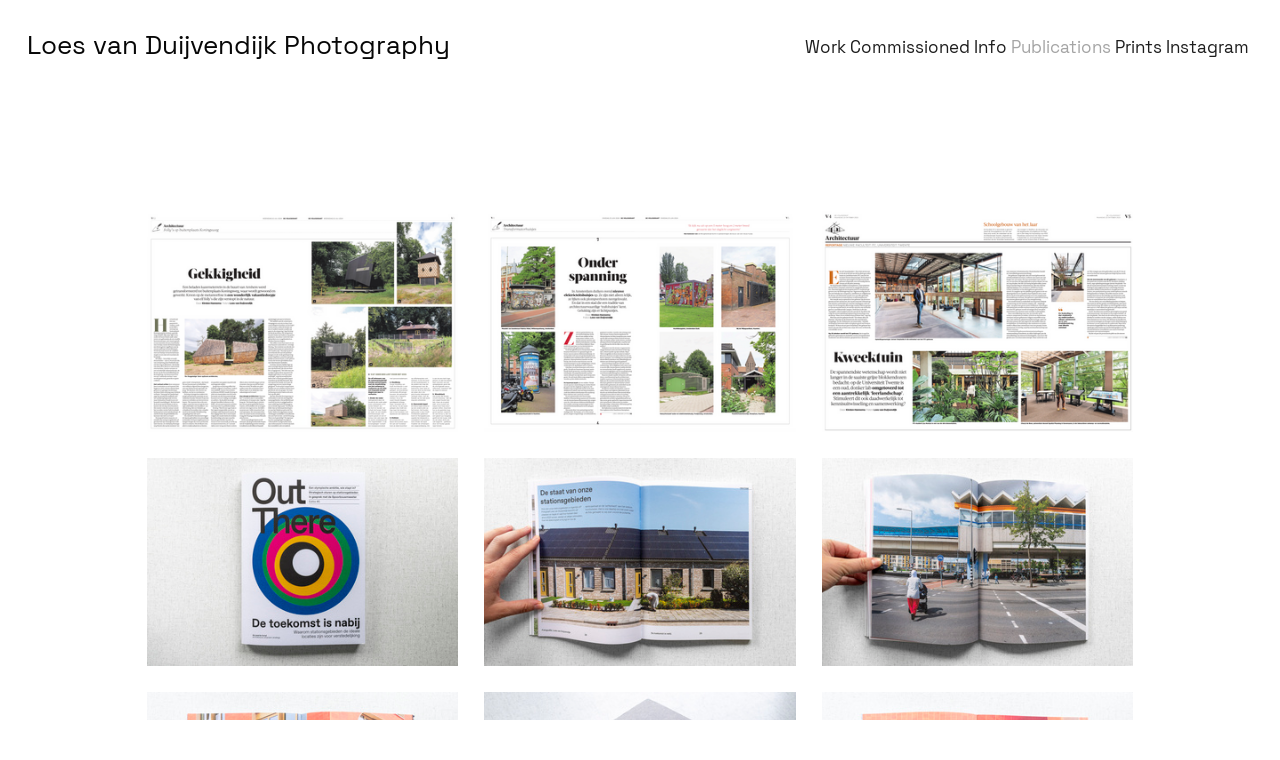

--- FILE ---
content_type: text/html; charset=UTF-8
request_url: https://loesvanduijvendijk.com/Publications-1
body_size: 36300
content:
<!DOCTYPE html>
<!-- 

        Running on cargo.site

-->
<html lang="en" data-predefined-style="true" data-css-presets="true" data-css-preset data-typography-preset>
	<head>
<script>
				var __cargo_context__ = 'live';
				var __cargo_js_ver__ = 'c=2654025066';
				var __cargo_maint__ = false;
				
				
			</script>
					<meta http-equiv="X-UA-Compatible" content="IE=edge,chrome=1">
		<meta http-equiv="Content-Type" content="text/html; charset=utf-8">
		<meta name="viewport" content="initial-scale=1.0, maximum-scale=1.0, user-scalable=no">
		
			<meta name="robots" content="index,follow">
		<title>Publications — Loes van Duijvendijk</title>
		<meta name="description" content="">
				<meta name="twitter:card" content="summary_large_image">
		<meta name="twitter:title" content="Publications — Loes van Duijvendijk">
		<meta name="twitter:description" content="">
		<meta name="twitter:image" content="https://freight.cargo.site/w/1181/i/23d4e2701e308f746a15a1b70278bd2bca6b94bdf65478598ba856ba9356360a/DSC_1876.JPG">
		<meta property="og:locale" content="en_US">
		<meta property="og:title" content="Publications — Loes van Duijvendijk">
		<meta property="og:description" content="">
		<meta property="og:url" content="https://loesvanduijvendijk.com/Publications-1">
		<meta property="og:image" content="https://freight.cargo.site/w/1181/i/23d4e2701e308f746a15a1b70278bd2bca6b94bdf65478598ba856ba9356360a/DSC_1876.JPG">
		<meta property="og:type" content="website">

		<link rel="preconnect" href="https://static.cargo.site" crossorigin>
		<link rel="preconnect" href="https://freight.cargo.site" crossorigin>
				<link rel="preconnect" href="https://type.cargo.site" crossorigin>

		<!--<link rel="preload" href="https://static.cargo.site/assets/social/IconFont-Regular-0.9.3.woff2" as="font" type="font/woff" crossorigin>-->

		

		<link href="https://freight.cargo.site/t/original/i/7f823708d594134d6e156242715a896dcd9a409e6a24930d4243910caeade0d8/Mother_House_Amsterdam_LVD_3.ico" rel="shortcut icon">
		<link href="https://loesvanduijvendijk.com/rss" rel="alternate" type="application/rss+xml" title="Loes van Duijvendijk feed">

		<link href="https://loesvanduijvendijk.com/stylesheet?c=2654025066&1657885629" id="member_stylesheet" rel="stylesheet" type="text/css" />
<style id="">@font-face{font-family:Icons;src:url(https://static.cargo.site/assets/social/IconFont-Regular-0.9.3.woff2);unicode-range:U+E000-E15C,U+F0000,U+FE0E}@font-face{font-family:Icons;src:url(https://static.cargo.site/assets/social/IconFont-Regular-0.9.3.woff2);font-weight:240;unicode-range:U+E000-E15C,U+F0000,U+FE0E}@font-face{font-family:Icons;src:url(https://static.cargo.site/assets/social/IconFont-Regular-0.9.3.woff2);unicode-range:U+E000-E15C,U+F0000,U+FE0E;font-weight:400}@font-face{font-family:Icons;src:url(https://static.cargo.site/assets/social/IconFont-Regular-0.9.3.woff2);unicode-range:U+E000-E15C,U+F0000,U+FE0E;font-weight:600}@font-face{font-family:Icons;src:url(https://static.cargo.site/assets/social/IconFont-Regular-0.9.3.woff2);unicode-range:U+E000-E15C,U+F0000,U+FE0E;font-weight:800}@font-face{font-family:Icons;src:url(https://static.cargo.site/assets/social/IconFont-Regular-0.9.3.woff2);unicode-range:U+E000-E15C,U+F0000,U+FE0E;font-style:italic}@font-face{font-family:Icons;src:url(https://static.cargo.site/assets/social/IconFont-Regular-0.9.3.woff2);unicode-range:U+E000-E15C,U+F0000,U+FE0E;font-weight:200;font-style:italic}@font-face{font-family:Icons;src:url(https://static.cargo.site/assets/social/IconFont-Regular-0.9.3.woff2);unicode-range:U+E000-E15C,U+F0000,U+FE0E;font-weight:400;font-style:italic}@font-face{font-family:Icons;src:url(https://static.cargo.site/assets/social/IconFont-Regular-0.9.3.woff2);unicode-range:U+E000-E15C,U+F0000,U+FE0E;font-weight:600;font-style:italic}@font-face{font-family:Icons;src:url(https://static.cargo.site/assets/social/IconFont-Regular-0.9.3.woff2);unicode-range:U+E000-E15C,U+F0000,U+FE0E;font-weight:800;font-style:italic}body.iconfont-loading,body.iconfont-loading *{color:transparent!important}body{-moz-osx-font-smoothing:grayscale;-webkit-font-smoothing:antialiased;-webkit-text-size-adjust:none}body.no-scroll{overflow:hidden}/*!
 * Content
 */.page{word-wrap:break-word}:focus{outline:0}.pointer-events-none{pointer-events:none}.pointer-events-auto{pointer-events:auto}.pointer-events-none .page_content .audio-player,.pointer-events-none .page_content .shop_product,.pointer-events-none .page_content a,.pointer-events-none .page_content audio,.pointer-events-none .page_content button,.pointer-events-none .page_content details,.pointer-events-none .page_content iframe,.pointer-events-none .page_content img,.pointer-events-none .page_content input,.pointer-events-none .page_content video{pointer-events:auto}.pointer-events-none .page_content *>a,.pointer-events-none .page_content>a{position:relative}s *{text-transform:inherit}#toolset{position:fixed;bottom:10px;right:10px;z-index:8}.mobile #toolset,.template_site_inframe #toolset{display:none}#toolset a{display:block;height:24px;width:24px;margin:0;padding:0;text-decoration:none;background:rgba(0,0,0,.2)}#toolset a:hover{background:rgba(0,0,0,.8)}[data-adminview] #toolset a,[data-adminview] #toolset_admin a{background:rgba(0,0,0,.04);pointer-events:none;cursor:default}#toolset_admin a:active{background:rgba(0,0,0,.7)}#toolset_admin a svg>*{transform:scale(1.1) translate(0,-.5px);transform-origin:50% 50%}#toolset_admin a svg{pointer-events:none;width:100%!important;height:auto!important}#following-container{overflow:auto;-webkit-overflow-scrolling:touch}#following-container iframe{height:100%;width:100%;position:absolute;top:0;left:0;right:0;bottom:0}:root{--following-width:-400px;--following-animation-duration:450ms}@keyframes following-open{0%{transform:translateX(0)}100%{transform:translateX(var(--following-width))}}@keyframes following-open-inverse{0%{transform:translateX(0)}100%{transform:translateX(calc(-1 * var(--following-width)))}}@keyframes following-close{0%{transform:translateX(var(--following-width))}100%{transform:translateX(0)}}@keyframes following-close-inverse{0%{transform:translateX(calc(-1 * var(--following-width)))}100%{transform:translateX(0)}}body.animate-left{animation:following-open var(--following-animation-duration);animation-fill-mode:both;animation-timing-function:cubic-bezier(.24,1,.29,1)}#following-container.animate-left{animation:following-close-inverse var(--following-animation-duration);animation-fill-mode:both;animation-timing-function:cubic-bezier(.24,1,.29,1)}#following-container.animate-left #following-frame{animation:following-close var(--following-animation-duration);animation-fill-mode:both;animation-timing-function:cubic-bezier(.24,1,.29,1)}body.animate-right{animation:following-close var(--following-animation-duration);animation-fill-mode:both;animation-timing-function:cubic-bezier(.24,1,.29,1)}#following-container.animate-right{animation:following-open-inverse var(--following-animation-duration);animation-fill-mode:both;animation-timing-function:cubic-bezier(.24,1,.29,1)}#following-container.animate-right #following-frame{animation:following-open var(--following-animation-duration);animation-fill-mode:both;animation-timing-function:cubic-bezier(.24,1,.29,1)}.slick-slider{position:relative;display:block;-moz-box-sizing:border-box;box-sizing:border-box;-webkit-user-select:none;-moz-user-select:none;-ms-user-select:none;user-select:none;-webkit-touch-callout:none;-khtml-user-select:none;-ms-touch-action:pan-y;touch-action:pan-y;-webkit-tap-highlight-color:transparent}.slick-list{position:relative;display:block;overflow:hidden;margin:0;padding:0}.slick-list:focus{outline:0}.slick-list.dragging{cursor:pointer;cursor:hand}.slick-slider .slick-list,.slick-slider .slick-track{transform:translate3d(0,0,0);will-change:transform}.slick-track{position:relative;top:0;left:0;display:block}.slick-track:after,.slick-track:before{display:table;content:'';width:1px;height:1px;margin-top:-1px;margin-left:-1px}.slick-track:after{clear:both}.slick-loading .slick-track{visibility:hidden}.slick-slide{display:none;float:left;height:100%;min-height:1px}[dir=rtl] .slick-slide{float:right}.content .slick-slide img{display:inline-block}.content .slick-slide img:not(.image-zoom){cursor:pointer}.content .scrub .slick-list,.content .scrub .slick-slide img:not(.image-zoom){cursor:ew-resize}body.slideshow-scrub-dragging *{cursor:ew-resize!important}.content .slick-slide img:not([src]),.content .slick-slide img[src='']{width:100%;height:auto}.slick-slide.slick-loading img{display:none}.slick-slide.dragging img{pointer-events:none}.slick-initialized .slick-slide{display:block}.slick-loading .slick-slide{visibility:hidden}.slick-vertical .slick-slide{display:block;height:auto;border:1px solid transparent}.slick-arrow.slick-hidden{display:none}.slick-arrow{position:absolute;z-index:9;width:0;top:0;height:100%;cursor:pointer;will-change:opacity;-webkit-transition:opacity 333ms cubic-bezier(.4,0,.22,1);transition:opacity 333ms cubic-bezier(.4,0,.22,1)}.slick-arrow.hidden{opacity:0}.slick-arrow svg{position:absolute;width:36px;height:36px;top:0;left:0;right:0;bottom:0;margin:auto;transform:translate(.25px,.25px)}.slick-arrow svg.right-arrow{transform:translate(.25px,.25px) scaleX(-1)}.slick-arrow svg:active{opacity:.75}.slick-arrow svg .arrow-shape{fill:none!important;stroke:#fff;stroke-linecap:square}.slick-arrow svg .arrow-outline{fill:none!important;stroke-width:2.5px;stroke:rgba(0,0,0,.6);stroke-linecap:square}.slick-arrow.slick-next{right:0;text-align:right}.slick-next svg,.wallpaper-navigation .slick-next svg{margin-right:10px}.mobile .slick-next svg{margin-right:10px}.slick-arrow.slick-prev{text-align:left}.slick-prev svg,.wallpaper-navigation .slick-prev svg{margin-left:10px}.mobile .slick-prev svg{margin-left:10px}.loading_animation{display:none;vertical-align:middle;z-index:15;line-height:0;pointer-events:none;border-radius:100%}.loading_animation.hidden{display:none}.loading_animation.pulsing{opacity:0;display:inline-block;animation-delay:.1s;-webkit-animation-delay:.1s;-moz-animation-delay:.1s;animation-duration:12s;animation-iteration-count:infinite;animation:fade-pulse-in .5s ease-in-out;-moz-animation:fade-pulse-in .5s ease-in-out;-webkit-animation:fade-pulse-in .5s ease-in-out;-webkit-animation-fill-mode:forwards;-moz-animation-fill-mode:forwards;animation-fill-mode:forwards}.loading_animation.pulsing.no-delay{animation-delay:0s;-webkit-animation-delay:0s;-moz-animation-delay:0s}.loading_animation div{border-radius:100%}.loading_animation div svg{max-width:100%;height:auto}.loading_animation div,.loading_animation div svg{width:20px;height:20px}.loading_animation.full-width svg{width:100%;height:auto}.loading_animation.full-width.big svg{width:100px;height:100px}.loading_animation div svg>*{fill:#ccc}.loading_animation div{-webkit-animation:spin-loading 12s ease-out;-webkit-animation-iteration-count:infinite;-moz-animation:spin-loading 12s ease-out;-moz-animation-iteration-count:infinite;animation:spin-loading 12s ease-out;animation-iteration-count:infinite}.loading_animation.hidden{display:none}[data-backdrop] .loading_animation{position:absolute;top:15px;left:15px;z-index:99}.loading_animation.position-absolute.middle{top:calc(50% - 10px);left:calc(50% - 10px)}.loading_animation.position-absolute.topleft{top:0;left:0}.loading_animation.position-absolute.middleright{top:calc(50% - 10px);right:1rem}.loading_animation.position-absolute.middleleft{top:calc(50% - 10px);left:1rem}.loading_animation.gray div svg>*{fill:#999}.loading_animation.gray-dark div svg>*{fill:#666}.loading_animation.gray-darker div svg>*{fill:#555}.loading_animation.gray-light div svg>*{fill:#ccc}.loading_animation.white div svg>*{fill:rgba(255,255,255,.85)}.loading_animation.blue div svg>*{fill:#698fff}.loading_animation.inline{display:inline-block;margin-bottom:.5ex}.loading_animation.inline.left{margin-right:.5ex}@-webkit-keyframes fade-pulse-in{0%{opacity:0}50%{opacity:.5}100%{opacity:1}}@-moz-keyframes fade-pulse-in{0%{opacity:0}50%{opacity:.5}100%{opacity:1}}@keyframes fade-pulse-in{0%{opacity:0}50%{opacity:.5}100%{opacity:1}}@-webkit-keyframes pulsate{0%{opacity:1}50%{opacity:0}100%{opacity:1}}@-moz-keyframes pulsate{0%{opacity:1}50%{opacity:0}100%{opacity:1}}@keyframes pulsate{0%{opacity:1}50%{opacity:0}100%{opacity:1}}@-webkit-keyframes spin-loading{0%{transform:rotate(0)}9%{transform:rotate(1050deg)}18%{transform:rotate(-1090deg)}20%{transform:rotate(-1080deg)}23%{transform:rotate(-1080deg)}28%{transform:rotate(-1095deg)}29%{transform:rotate(-1065deg)}34%{transform:rotate(-1080deg)}35%{transform:rotate(-1050deg)}40%{transform:rotate(-1065deg)}41%{transform:rotate(-1035deg)}44%{transform:rotate(-1035deg)}47%{transform:rotate(-2160deg)}50%{transform:rotate(-2160deg)}56%{transform:rotate(45deg)}60%{transform:rotate(45deg)}80%{transform:rotate(6120deg)}100%{transform:rotate(0)}}@keyframes spin-loading{0%{transform:rotate(0)}9%{transform:rotate(1050deg)}18%{transform:rotate(-1090deg)}20%{transform:rotate(-1080deg)}23%{transform:rotate(-1080deg)}28%{transform:rotate(-1095deg)}29%{transform:rotate(-1065deg)}34%{transform:rotate(-1080deg)}35%{transform:rotate(-1050deg)}40%{transform:rotate(-1065deg)}41%{transform:rotate(-1035deg)}44%{transform:rotate(-1035deg)}47%{transform:rotate(-2160deg)}50%{transform:rotate(-2160deg)}56%{transform:rotate(45deg)}60%{transform:rotate(45deg)}80%{transform:rotate(6120deg)}100%{transform:rotate(0)}}[grid-row]{align-items:flex-start;box-sizing:border-box;display:-webkit-box;display:-webkit-flex;display:-ms-flexbox;display:flex;-webkit-flex-wrap:wrap;-ms-flex-wrap:wrap;flex-wrap:wrap}[grid-col]{box-sizing:border-box}[grid-row] [grid-col].empty:after{content:"\0000A0";cursor:text}body.mobile[data-adminview=content-editproject] [grid-row] [grid-col].empty:after{display:none}[grid-col=auto]{-webkit-box-flex:1;-webkit-flex:1;-ms-flex:1;flex:1}[grid-col=x12]{width:100%}[grid-col=x11]{width:50%}[grid-col=x10]{width:33.33%}[grid-col=x9]{width:25%}[grid-col=x8]{width:20%}[grid-col=x7]{width:16.666666667%}[grid-col=x6]{width:14.285714286%}[grid-col=x5]{width:12.5%}[grid-col=x4]{width:11.111111111%}[grid-col=x3]{width:10%}[grid-col=x2]{width:9.090909091%}[grid-col=x1]{width:8.333333333%}[grid-col="1"]{width:8.33333%}[grid-col="2"]{width:16.66667%}[grid-col="3"]{width:25%}[grid-col="4"]{width:33.33333%}[grid-col="5"]{width:41.66667%}[grid-col="6"]{width:50%}[grid-col="7"]{width:58.33333%}[grid-col="8"]{width:66.66667%}[grid-col="9"]{width:75%}[grid-col="10"]{width:83.33333%}[grid-col="11"]{width:91.66667%}[grid-col="12"]{width:100%}body.mobile [grid-responsive] [grid-col]{width:100%;-webkit-box-flex:none;-webkit-flex:none;-ms-flex:none;flex:none}[data-ce-host=true][contenteditable=true] [grid-pad]{pointer-events:none}[data-ce-host=true][contenteditable=true] [grid-pad]>*{pointer-events:auto}[grid-pad="0"]{padding:0}[grid-pad="0.25"]{padding:.125rem}[grid-pad="0.5"]{padding:.25rem}[grid-pad="0.75"]{padding:.375rem}[grid-pad="1"]{padding:.5rem}[grid-pad="1.25"]{padding:.625rem}[grid-pad="1.5"]{padding:.75rem}[grid-pad="1.75"]{padding:.875rem}[grid-pad="2"]{padding:1rem}[grid-pad="2.5"]{padding:1.25rem}[grid-pad="3"]{padding:1.5rem}[grid-pad="3.5"]{padding:1.75rem}[grid-pad="4"]{padding:2rem}[grid-pad="5"]{padding:2.5rem}[grid-pad="6"]{padding:3rem}[grid-pad="7"]{padding:3.5rem}[grid-pad="8"]{padding:4rem}[grid-pad="9"]{padding:4.5rem}[grid-pad="10"]{padding:5rem}[grid-gutter="0"]{margin:0}[grid-gutter="0.5"]{margin:-.25rem}[grid-gutter="1"]{margin:-.5rem}[grid-gutter="1.5"]{margin:-.75rem}[grid-gutter="2"]{margin:-1rem}[grid-gutter="2.5"]{margin:-1.25rem}[grid-gutter="3"]{margin:-1.5rem}[grid-gutter="3.5"]{margin:-1.75rem}[grid-gutter="4"]{margin:-2rem}[grid-gutter="5"]{margin:-2.5rem}[grid-gutter="6"]{margin:-3rem}[grid-gutter="7"]{margin:-3.5rem}[grid-gutter="8"]{margin:-4rem}[grid-gutter="10"]{margin:-5rem}[grid-gutter="12"]{margin:-6rem}[grid-gutter="14"]{margin:-7rem}[grid-gutter="16"]{margin:-8rem}[grid-gutter="18"]{margin:-9rem}[grid-gutter="20"]{margin:-10rem}small{max-width:100%;text-decoration:inherit}img:not([src]),img[src='']{outline:1px solid rgba(177,177,177,.4);outline-offset:-1px;content:url([data-uri])}img.image-zoom{cursor:-webkit-zoom-in;cursor:-moz-zoom-in;cursor:zoom-in}#imprimatur{color:#333;font-size:10px;font-family:-apple-system,BlinkMacSystemFont,"Segoe UI",Roboto,Oxygen,Ubuntu,Cantarell,"Open Sans","Helvetica Neue",sans-serif,"Sans Serif",Icons;/*!System*/position:fixed;opacity:.3;right:-28px;bottom:160px;transform:rotate(270deg);-ms-transform:rotate(270deg);-webkit-transform:rotate(270deg);z-index:8;text-transform:uppercase;color:#999;opacity:.5;padding-bottom:2px;text-decoration:none}.mobile #imprimatur{display:none}bodycopy cargo-link a{font-family:-apple-system,BlinkMacSystemFont,"Segoe UI",Roboto,Oxygen,Ubuntu,Cantarell,"Open Sans","Helvetica Neue",sans-serif,"Sans Serif",Icons;/*!System*/font-size:12px;font-style:normal;font-weight:400;transform:rotate(270deg);text-decoration:none;position:fixed!important;right:-27px;bottom:100px;text-decoration:none;letter-spacing:normal;background:0 0;border:0;border-bottom:0;outline:0}/*! PhotoSwipe Default UI CSS by Dmitry Semenov | photoswipe.com | MIT license */.pswp--has_mouse .pswp__button--arrow--left,.pswp--has_mouse .pswp__button--arrow--right,.pswp__ui{visibility:visible}.pswp--minimal--dark .pswp__top-bar,.pswp__button{background:0 0}.pswp,.pswp__bg,.pswp__container,.pswp__img--placeholder,.pswp__zoom-wrap,.quick-view-navigation{-webkit-backface-visibility:hidden}.pswp__button{cursor:pointer;opacity:1;-webkit-appearance:none;transition:opacity .2s;-webkit-box-shadow:none;box-shadow:none}.pswp__button-close>svg{top:10px;right:10px;margin-left:auto}.pswp--touch .quick-view-navigation{display:none}.pswp__ui{-webkit-font-smoothing:auto;opacity:1;z-index:1550}.quick-view-navigation{will-change:opacity;-webkit-transition:opacity 333ms cubic-bezier(.4,0,.22,1);transition:opacity 333ms cubic-bezier(.4,0,.22,1)}.quick-view-navigation .pswp__group .pswp__button{pointer-events:auto}.pswp__button>svg{position:absolute;width:36px;height:36px}.quick-view-navigation .pswp__group:active svg{opacity:.75}.pswp__button svg .shape-shape{fill:#fff}.pswp__button svg .shape-outline{fill:#000}.pswp__button-prev>svg{top:0;bottom:0;left:10px;margin:auto}.pswp__button-next>svg{top:0;bottom:0;right:10px;margin:auto}.quick-view-navigation .pswp__group .pswp__button-prev{position:absolute;left:0;top:0;width:0;height:100%}.quick-view-navigation .pswp__group .pswp__button-next{position:absolute;right:0;top:0;width:0;height:100%}.quick-view-navigation .close-button,.quick-view-navigation .left-arrow,.quick-view-navigation .right-arrow{transform:translate(.25px,.25px)}.quick-view-navigation .right-arrow{transform:translate(.25px,.25px) scaleX(-1)}.pswp__button svg .shape-outline{fill:transparent!important;stroke:#000;stroke-width:2.5px;stroke-linecap:square}.pswp__button svg .shape-shape{fill:transparent!important;stroke:#fff;stroke-width:1.5px;stroke-linecap:square}.pswp__bg,.pswp__scroll-wrap,.pswp__zoom-wrap{width:100%;position:absolute}.quick-view-navigation .pswp__group .pswp__button-close{margin:0}.pswp__container,.pswp__item,.pswp__zoom-wrap{right:0;bottom:0;top:0;position:absolute;left:0}.pswp__ui--hidden .pswp__button{opacity:.001}.pswp__ui--hidden .pswp__button,.pswp__ui--hidden .pswp__button *{pointer-events:none}.pswp .pswp__ui.pswp__ui--displaynone{display:none}.pswp__element--disabled{display:none!important}/*! PhotoSwipe main CSS by Dmitry Semenov | photoswipe.com | MIT license */.pswp{position:fixed;display:none;height:100%;width:100%;top:0;left:0;right:0;bottom:0;margin:auto;-ms-touch-action:none;touch-action:none;z-index:9999999;-webkit-text-size-adjust:100%;line-height:initial;letter-spacing:initial;outline:0}.pswp img{max-width:none}.pswp--zoom-disabled .pswp__img{cursor:default!important}.pswp--animate_opacity{opacity:.001;will-change:opacity;-webkit-transition:opacity 333ms cubic-bezier(.4,0,.22,1);transition:opacity 333ms cubic-bezier(.4,0,.22,1)}.pswp--open{display:block}.pswp--zoom-allowed .pswp__img{cursor:-webkit-zoom-in;cursor:-moz-zoom-in;cursor:zoom-in}.pswp--zoomed-in .pswp__img{cursor:-webkit-grab;cursor:-moz-grab;cursor:grab}.pswp--dragging .pswp__img{cursor:-webkit-grabbing;cursor:-moz-grabbing;cursor:grabbing}.pswp__bg{left:0;top:0;height:100%;opacity:0;transform:translateZ(0);will-change:opacity}.pswp__scroll-wrap{left:0;top:0;height:100%}.pswp__container,.pswp__zoom-wrap{-ms-touch-action:none;touch-action:none}.pswp__container,.pswp__img{-webkit-user-select:none;-moz-user-select:none;-ms-user-select:none;user-select:none;-webkit-tap-highlight-color:transparent;-webkit-touch-callout:none}.pswp__zoom-wrap{-webkit-transform-origin:left top;-ms-transform-origin:left top;transform-origin:left top;-webkit-transition:-webkit-transform 222ms cubic-bezier(.4,0,.22,1);transition:transform 222ms cubic-bezier(.4,0,.22,1)}.pswp__bg{-webkit-transition:opacity 222ms cubic-bezier(.4,0,.22,1);transition:opacity 222ms cubic-bezier(.4,0,.22,1)}.pswp--animated-in .pswp__bg,.pswp--animated-in .pswp__zoom-wrap{-webkit-transition:none;transition:none}.pswp--hide-overflow .pswp__scroll-wrap,.pswp--hide-overflow.pswp{overflow:hidden}.pswp__img{position:absolute;width:auto;height:auto;top:0;left:0}.pswp__img--placeholder--blank{background:#222}.pswp--ie .pswp__img{width:100%!important;height:auto!important;left:0;top:0}.pswp__ui--idle{opacity:0}.pswp__error-msg{position:absolute;left:0;top:50%;width:100%;text-align:center;font-size:14px;line-height:16px;margin-top:-8px;color:#ccc}.pswp__error-msg a{color:#ccc;text-decoration:underline}.pswp__error-msg{font-family:-apple-system,BlinkMacSystemFont,"Segoe UI",Roboto,Oxygen,Ubuntu,Cantarell,"Open Sans","Helvetica Neue",sans-serif}.quick-view.mouse-down .iframe-item{pointer-events:none!important}.quick-view-caption-positioner{pointer-events:none;width:100%;height:100%}.quick-view-caption-wrapper{margin:auto;position:absolute;bottom:0;left:0;right:0}.quick-view-horizontal-align-left .quick-view-caption-wrapper{margin-left:0}.quick-view-horizontal-align-right .quick-view-caption-wrapper{margin-right:0}[data-quick-view-caption]{transition:.1s opacity ease-in-out;position:absolute;bottom:0;left:0;right:0}.quick-view-horizontal-align-left [data-quick-view-caption]{text-align:left}.quick-view-horizontal-align-right [data-quick-view-caption]{text-align:right}.quick-view-caption{transition:.1s opacity ease-in-out}.quick-view-caption>*{display:inline-block}.quick-view-caption *{pointer-events:auto}.quick-view-caption.hidden{opacity:0}.shop_product .dropdown_wrapper{flex:0 0 100%;position:relative}.shop_product select{appearance:none;-moz-appearance:none;-webkit-appearance:none;outline:0;-webkit-font-smoothing:antialiased;-moz-osx-font-smoothing:grayscale;cursor:pointer;border-radius:0;white-space:nowrap;overflow:hidden!important;text-overflow:ellipsis}.shop_product select.dropdown::-ms-expand{display:none}.shop_product a{cursor:pointer;border-bottom:none;text-decoration:none}.shop_product a.out-of-stock{pointer-events:none}body.audio-player-dragging *{cursor:ew-resize!important}.audio-player{display:inline-flex;flex:1 0 calc(100% - 2px);width:calc(100% - 2px)}.audio-player .button{height:100%;flex:0 0 3.3rem;display:flex}.audio-player .separator{left:3.3rem;height:100%}.audio-player .buffer{width:0%;height:100%;transition:left .3s linear,width .3s linear}.audio-player.seeking .buffer{transition:left 0s,width 0s}.audio-player.seeking{user-select:none;-webkit-user-select:none;cursor:ew-resize}.audio-player.seeking *{user-select:none;-webkit-user-select:none;cursor:ew-resize}.audio-player .bar{overflow:hidden;display:flex;justify-content:space-between;align-content:center;flex-grow:1}.audio-player .progress{width:0%;height:100%;transition:width .3s linear}.audio-player.seeking .progress{transition:width 0s}.audio-player .pause,.audio-player .play{cursor:pointer;height:100%}.audio-player .note-icon{margin:auto 0;order:2;flex:0 1 auto}.audio-player .title{white-space:nowrap;overflow:hidden;text-overflow:ellipsis;pointer-events:none;user-select:none;padding:.5rem 0 .5rem 1rem;margin:auto auto auto 0;flex:0 3 auto;min-width:0;width:100%}.audio-player .total-time{flex:0 1 auto;margin:auto 0}.audio-player .current-time,.audio-player .play-text{flex:0 1 auto;margin:auto 0}.audio-player .stream-anim{user-select:none;margin:auto auto auto 0}.audio-player .stream-anim span{display:inline-block}.audio-player .buffer,.audio-player .current-time,.audio-player .note-svg,.audio-player .play-text,.audio-player .separator,.audio-player .total-time{user-select:none;pointer-events:none}.audio-player .buffer,.audio-player .play-text,.audio-player .progress{position:absolute}.audio-player,.audio-player .bar,.audio-player .button,.audio-player .current-time,.audio-player .note-icon,.audio-player .pause,.audio-player .play,.audio-player .total-time{position:relative}body.mobile .audio-player,body.mobile .audio-player *{-webkit-touch-callout:none}#standalone-admin-frame{border:0;width:400px;position:absolute;right:0;top:0;height:100vh;z-index:99}body[standalone-admin=true] #standalone-admin-frame{transform:translate(0,0)}body[standalone-admin=true] .main_container{width:calc(100% - 400px)}body[standalone-admin=false] #standalone-admin-frame{transform:translate(100%,0)}body[standalone-admin=false] .main_container{width:100%}.toggle_standaloneAdmin{position:fixed;top:0;right:400px;height:40px;width:40px;z-index:999;cursor:pointer;background-color:rgba(0,0,0,.4)}.toggle_standaloneAdmin:active{opacity:.7}body[standalone-admin=false] .toggle_standaloneAdmin{right:0}.toggle_standaloneAdmin *{color:#fff;fill:#fff}.toggle_standaloneAdmin svg{padding:6px;width:100%;height:100%;opacity:.85}body[standalone-admin=false] .toggle_standaloneAdmin #close,body[standalone-admin=true] .toggle_standaloneAdmin #backdropsettings{display:none}.toggle_standaloneAdmin>div{width:100%;height:100%}#admin_toggle_button{position:fixed;top:50%;transform:translate(0,-50%);right:400px;height:36px;width:12px;z-index:999;cursor:pointer;background-color:rgba(0,0,0,.09);padding-left:2px;margin-right:5px}#admin_toggle_button .bar{content:'';background:rgba(0,0,0,.09);position:fixed;width:5px;bottom:0;top:0;z-index:10}#admin_toggle_button:active{background:rgba(0,0,0,.065)}#admin_toggle_button *{color:#fff;fill:#fff}#admin_toggle_button svg{padding:0;width:16px;height:36px;margin-left:1px;opacity:1}#admin_toggle_button svg *{fill:#fff;opacity:1}#admin_toggle_button[data-state=closed] .toggle_admin_close{display:none}#admin_toggle_button[data-state=closed],#admin_toggle_button[data-state=closed] .toggle_admin_open{width:20px;cursor:pointer;margin:0}#admin_toggle_button[data-state=closed] svg{margin-left:2px}#admin_toggle_button[data-state=open] .toggle_admin_open{display:none}select,select *{text-rendering:auto!important}b b{font-weight:inherit}*{-webkit-box-sizing:border-box;-moz-box-sizing:border-box;box-sizing:border-box}customhtml>*{position:relative;z-index:10}body,html{min-height:100vh;margin:0;padding:0}html{touch-action:manipulation;position:relative;background-color:#fff}.main_container{min-height:100vh;width:100%;overflow:hidden}.container{display:-webkit-box;display:-webkit-flex;display:-moz-box;display:-ms-flexbox;display:flex;-webkit-flex-wrap:wrap;-moz-flex-wrap:wrap;-ms-flex-wrap:wrap;flex-wrap:wrap;max-width:100%;width:100%;overflow:visible}.container{align-items:flex-start;-webkit-align-items:flex-start}.page{z-index:2}.page ul li>text-limit{display:block}.content,.content_container,.pinned{-webkit-flex:1 0 auto;-moz-flex:1 0 auto;-ms-flex:1 0 auto;flex:1 0 auto;max-width:100%}.content_container{width:100%}.content_container.full_height{min-height:100vh}.page_background{position:absolute;top:0;left:0;width:100%;height:100%}.page_container{position:relative;overflow:visible;width:100%}.backdrop{position:absolute;top:0;z-index:1;width:100%;height:100%;max-height:100vh}.backdrop>div{position:absolute;top:0;left:0;width:100%;height:100%;-webkit-backface-visibility:hidden;backface-visibility:hidden;transform:translate3d(0,0,0);contain:strict}[data-backdrop].backdrop>div[data-overflowing]{max-height:100vh;position:absolute;top:0;left:0}body.mobile [split-responsive]{display:flex;flex-direction:column}body.mobile [split-responsive] .container{width:100%;order:2}body.mobile [split-responsive] .backdrop{position:relative;height:50vh;width:100%;order:1}body.mobile [split-responsive] [data-auxiliary].backdrop{position:absolute;height:50vh;width:100%;order:1}.page{position:relative;z-index:2}img[data-align=left]{float:left}img[data-align=right]{float:right}[data-rotation]{transform-origin:center center}.content .page_content:not([contenteditable=true]) [data-draggable]{pointer-events:auto!important;backface-visibility:hidden}.preserve-3d{-moz-transform-style:preserve-3d;transform-style:preserve-3d}.content .page_content:not([contenteditable=true]) [data-draggable] iframe{pointer-events:none!important}.dragging-active iframe{pointer-events:none!important}.content .page_content:not([contenteditable=true]) [data-draggable]:active{opacity:1}.content .scroll-transition-fade{transition:transform 1s ease-in-out,opacity .8s ease-in-out}.content .scroll-transition-fade.below-viewport{opacity:0;transform:translateY(40px)}.mobile.full_width .page_container:not([split-layout]) .container_width{width:100%}[data-view=pinned_bottom] .bottom_pin_invisibility{visibility:hidden}.pinned{position:relative;width:100%}.pinned .page_container.accommodate:not(.fixed):not(.overlay){z-index:2}.pinned .page_container.overlay{position:absolute;z-index:4}.pinned .page_container.overlay.fixed{position:fixed}.pinned .page_container.overlay.fixed .page{max-height:100vh;-webkit-overflow-scrolling:touch}.pinned .page_container.overlay.fixed .page.allow-scroll{overflow-y:auto;overflow-x:hidden}.pinned .page_container.overlay.fixed .page.allow-scroll{align-items:flex-start;-webkit-align-items:flex-start}.pinned .page_container .page.allow-scroll::-webkit-scrollbar{width:0;background:0 0;display:none}.pinned.pinned_top .page_container.overlay{left:0;top:0}.pinned.pinned_bottom .page_container.overlay{left:0;bottom:0}div[data-container=set]:empty{margin-top:1px}.thumbnails{position:relative;z-index:1}[thumbnails=grid]{align-items:baseline}[thumbnails=justify] .thumbnail{box-sizing:content-box}[thumbnails][data-padding-zero] .thumbnail{margin-bottom:-1px}[thumbnails=montessori] .thumbnail{pointer-events:auto;position:absolute}[thumbnails] .thumbnail>a{display:block;text-decoration:none}[thumbnails=montessori]{height:0}[thumbnails][data-resizing],[thumbnails][data-resizing] *{cursor:nwse-resize}[thumbnails] .thumbnail .resize-handle{cursor:nwse-resize;width:26px;height:26px;padding:5px;position:absolute;opacity:.75;right:-1px;bottom:-1px;z-index:100}[thumbnails][data-resizing] .resize-handle{display:none}[thumbnails] .thumbnail .resize-handle svg{position:absolute;top:0;left:0}[thumbnails] .thumbnail .resize-handle:hover{opacity:1}[data-can-move].thumbnail .resize-handle svg .resize_path_outline{fill:#fff}[data-can-move].thumbnail .resize-handle svg .resize_path{fill:#000}[thumbnails=montessori] .thumbnail_sizer{height:0;width:100%;position:relative;padding-bottom:100%;pointer-events:none}[thumbnails] .thumbnail img{display:block;min-height:3px;margin-bottom:0}[thumbnails] .thumbnail img:not([src]),img[src=""]{margin:0!important;width:100%;min-height:3px;height:100%!important;position:absolute}[aspect-ratio="1x1"].thumb_image{height:0;padding-bottom:100%;overflow:hidden}[aspect-ratio="4x3"].thumb_image{height:0;padding-bottom:75%;overflow:hidden}[aspect-ratio="16x9"].thumb_image{height:0;padding-bottom:56.25%;overflow:hidden}[thumbnails] .thumb_image{width:100%;position:relative}[thumbnails][thumbnail-vertical-align=top]{align-items:flex-start}[thumbnails][thumbnail-vertical-align=middle]{align-items:center}[thumbnails][thumbnail-vertical-align=bottom]{align-items:baseline}[thumbnails][thumbnail-horizontal-align=left]{justify-content:flex-start}[thumbnails][thumbnail-horizontal-align=middle]{justify-content:center}[thumbnails][thumbnail-horizontal-align=right]{justify-content:flex-end}.thumb_image.default_image>svg{position:absolute;top:0;left:0;bottom:0;right:0;width:100%;height:100%}.thumb_image.default_image{outline:1px solid #ccc;outline-offset:-1px;position:relative}.mobile.full_width [data-view=Thumbnail] .thumbnails_width{width:100%}.content [data-draggable] a:active,.content [data-draggable] img:active{opacity:initial}.content .draggable-dragging{opacity:initial}[data-draggable].draggable_visible{visibility:visible}[data-draggable].draggable_hidden{visibility:hidden}.gallery_card [data-draggable],.marquee [data-draggable]{visibility:inherit}[data-draggable]{visibility:visible;background-color:rgba(0,0,0,.003)}#site_menu_panel_container .image-gallery:not(.initialized){height:0;padding-bottom:100%;min-height:initial}.image-gallery:not(.initialized){min-height:100vh;visibility:hidden;width:100%}.image-gallery .gallery_card img{display:block;width:100%;height:auto}.image-gallery .gallery_card{transform-origin:center}.image-gallery .gallery_card.dragging{opacity:.1;transform:initial!important}.image-gallery:not([image-gallery=slideshow]) .gallery_card iframe:only-child,.image-gallery:not([image-gallery=slideshow]) .gallery_card video:only-child{width:100%;height:100%;top:0;left:0;position:absolute}.image-gallery[image-gallery=slideshow] .gallery_card video[muted][autoplay]:not([controls]),.image-gallery[image-gallery=slideshow] .gallery_card video[muted][data-autoplay]:not([controls]){pointer-events:none}.image-gallery [image-gallery-pad="0"] video:only-child{object-fit:cover;height:calc(100% + 1px)}div.image-gallery>a,div.image-gallery>iframe,div.image-gallery>img,div.image-gallery>video{display:none}[image-gallery-row]{align-items:flex-start;box-sizing:border-box;display:-webkit-box;display:-webkit-flex;display:-ms-flexbox;display:flex;-webkit-flex-wrap:wrap;-ms-flex-wrap:wrap;flex-wrap:wrap}.image-gallery .gallery_card_image{width:100%;position:relative}[data-predefined-style=true] .image-gallery a.gallery_card{display:block;border:none}[image-gallery-col]{box-sizing:border-box}[image-gallery-col=x12]{width:100%}[image-gallery-col=x11]{width:50%}[image-gallery-col=x10]{width:33.33%}[image-gallery-col=x9]{width:25%}[image-gallery-col=x8]{width:20%}[image-gallery-col=x7]{width:16.666666667%}[image-gallery-col=x6]{width:14.285714286%}[image-gallery-col=x5]{width:12.5%}[image-gallery-col=x4]{width:11.111111111%}[image-gallery-col=x3]{width:10%}[image-gallery-col=x2]{width:9.090909091%}[image-gallery-col=x1]{width:8.333333333%}.content .page_content [image-gallery-pad].image-gallery{pointer-events:none}.content .page_content [image-gallery-pad].image-gallery .gallery_card_image>*,.content .page_content [image-gallery-pad].image-gallery .gallery_image_caption{pointer-events:auto}.content .page_content [image-gallery-pad="0"]{padding:0}.content .page_content [image-gallery-pad="0.25"]{padding:.125rem}.content .page_content [image-gallery-pad="0.5"]{padding:.25rem}.content .page_content [image-gallery-pad="0.75"]{padding:.375rem}.content .page_content [image-gallery-pad="1"]{padding:.5rem}.content .page_content [image-gallery-pad="1.25"]{padding:.625rem}.content .page_content [image-gallery-pad="1.5"]{padding:.75rem}.content .page_content [image-gallery-pad="1.75"]{padding:.875rem}.content .page_content [image-gallery-pad="2"]{padding:1rem}.content .page_content [image-gallery-pad="2.5"]{padding:1.25rem}.content .page_content [image-gallery-pad="3"]{padding:1.5rem}.content .page_content [image-gallery-pad="3.5"]{padding:1.75rem}.content .page_content [image-gallery-pad="4"]{padding:2rem}.content .page_content [image-gallery-pad="5"]{padding:2.5rem}.content .page_content [image-gallery-pad="6"]{padding:3rem}.content .page_content [image-gallery-pad="7"]{padding:3.5rem}.content .page_content [image-gallery-pad="8"]{padding:4rem}.content .page_content [image-gallery-pad="9"]{padding:4.5rem}.content .page_content [image-gallery-pad="10"]{padding:5rem}.content .page_content [image-gallery-gutter="0"]{margin:0}.content .page_content [image-gallery-gutter="0.5"]{margin:-.25rem}.content .page_content [image-gallery-gutter="1"]{margin:-.5rem}.content .page_content [image-gallery-gutter="1.5"]{margin:-.75rem}.content .page_content [image-gallery-gutter="2"]{margin:-1rem}.content .page_content [image-gallery-gutter="2.5"]{margin:-1.25rem}.content .page_content [image-gallery-gutter="3"]{margin:-1.5rem}.content .page_content [image-gallery-gutter="3.5"]{margin:-1.75rem}.content .page_content [image-gallery-gutter="4"]{margin:-2rem}.content .page_content [image-gallery-gutter="5"]{margin:-2.5rem}.content .page_content [image-gallery-gutter="6"]{margin:-3rem}.content .page_content [image-gallery-gutter="7"]{margin:-3.5rem}.content .page_content [image-gallery-gutter="8"]{margin:-4rem}.content .page_content [image-gallery-gutter="10"]{margin:-5rem}.content .page_content [image-gallery-gutter="12"]{margin:-6rem}.content .page_content [image-gallery-gutter="14"]{margin:-7rem}.content .page_content [image-gallery-gutter="16"]{margin:-8rem}.content .page_content [image-gallery-gutter="18"]{margin:-9rem}.content .page_content [image-gallery-gutter="20"]{margin:-10rem}[image-gallery=slideshow]:not(.initialized)>*{min-height:1px;opacity:0;min-width:100%}[image-gallery=slideshow][data-constrained-by=height] [image-gallery-vertical-align].slick-track{align-items:flex-start}[image-gallery=slideshow] img.image-zoom:active{opacity:initial}[image-gallery=slideshow].slick-initialized .gallery_card{pointer-events:none}[image-gallery=slideshow].slick-initialized .gallery_card.slick-current{pointer-events:auto}[image-gallery=slideshow] .gallery_card:not(.has_caption){line-height:0}.content .page_content [image-gallery=slideshow].image-gallery>*{pointer-events:auto}.content [image-gallery=slideshow].image-gallery.slick-initialized .gallery_card{overflow:hidden;margin:0;display:flex;flex-flow:row wrap;flex-shrink:0}.content [image-gallery=slideshow].image-gallery.slick-initialized .gallery_card.slick-current{overflow:visible}[image-gallery=slideshow] .gallery_image_caption{opacity:1;transition:opacity .3s;-webkit-transition:opacity .3s;width:100%;margin-left:auto;margin-right:auto;clear:both}[image-gallery-horizontal-align=left] .gallery_image_caption{text-align:left}[image-gallery-horizontal-align=middle] .gallery_image_caption{text-align:center}[image-gallery-horizontal-align=right] .gallery_image_caption{text-align:right}[image-gallery=slideshow][data-slideshow-in-transition] .gallery_image_caption{opacity:0;transition:opacity .3s;-webkit-transition:opacity .3s}[image-gallery=slideshow] .gallery_card_image{width:initial;margin:0;display:inline-block}[image-gallery=slideshow] .gallery_card img{margin:0;display:block}[image-gallery=slideshow][data-exploded]{align-items:flex-start;box-sizing:border-box;display:-webkit-box;display:-webkit-flex;display:-ms-flexbox;display:flex;-webkit-flex-wrap:wrap;-ms-flex-wrap:wrap;flex-wrap:wrap;justify-content:flex-start;align-content:flex-start}[image-gallery=slideshow][data-exploded] .gallery_card{padding:1rem;width:16.666%}[image-gallery=slideshow][data-exploded] .gallery_card_image{height:0;display:block;width:100%}[image-gallery=grid]{align-items:baseline}[image-gallery=grid] .gallery_card.has_caption .gallery_card_image{display:block}[image-gallery=grid] [image-gallery-pad="0"].gallery_card{margin-bottom:-1px}[image-gallery=grid] .gallery_card img{margin:0}[image-gallery=columns] .gallery_card img{margin:0}[image-gallery=justify]{align-items:flex-start}[image-gallery=justify] .gallery_card img{margin:0}[image-gallery=montessori][image-gallery-row]{display:block}[image-gallery=montessori] a.gallery_card,[image-gallery=montessori] div.gallery_card{position:absolute;pointer-events:auto}[image-gallery=montessori][data-can-move] .gallery_card,[image-gallery=montessori][data-can-move] .gallery_card .gallery_card_image,[image-gallery=montessori][data-can-move] .gallery_card .gallery_card_image>*{cursor:move}[image-gallery=montessori]{position:relative;height:0}[image-gallery=freeform] .gallery_card{position:relative}[image-gallery=freeform] [image-gallery-pad="0"].gallery_card{margin-bottom:-1px}[image-gallery-vertical-align]{display:flex;flex-flow:row wrap}[image-gallery-vertical-align].slick-track{display:flex;flex-flow:row nowrap}.image-gallery .slick-list{margin-bottom:-.3px}[image-gallery-vertical-align=top]{align-content:flex-start;align-items:flex-start}[image-gallery-vertical-align=middle]{align-items:center;align-content:center}[image-gallery-vertical-align=bottom]{align-content:flex-end;align-items:flex-end}[image-gallery-horizontal-align=left]{justify-content:flex-start}[image-gallery-horizontal-align=middle]{justify-content:center}[image-gallery-horizontal-align=right]{justify-content:flex-end}.image-gallery[data-resizing],.image-gallery[data-resizing] *{cursor:nwse-resize!important}.image-gallery .gallery_card .resize-handle,.image-gallery .gallery_card .resize-handle *{cursor:nwse-resize!important}.image-gallery .gallery_card .resize-handle{width:26px;height:26px;padding:5px;position:absolute;opacity:.75;right:-1px;bottom:-1px;z-index:10}.image-gallery[data-resizing] .resize-handle{display:none}.image-gallery .gallery_card .resize-handle svg{cursor:nwse-resize!important;position:absolute;top:0;left:0}.image-gallery .gallery_card .resize-handle:hover{opacity:1}[data-can-move].gallery_card .resize-handle svg .resize_path_outline{fill:#fff}[data-can-move].gallery_card .resize-handle svg .resize_path{fill:#000}[image-gallery=montessori] .thumbnail_sizer{height:0;width:100%;position:relative;padding-bottom:100%;pointer-events:none}#site_menu_button{display:block;text-decoration:none;pointer-events:auto;z-index:9;vertical-align:top;cursor:pointer;box-sizing:content-box;font-family:Icons}#site_menu_button.custom_icon{padding:0;line-height:0}#site_menu_button.custom_icon img{width:100%;height:auto}#site_menu_wrapper.disabled #site_menu_button{display:none}#site_menu_wrapper.mobile_only #site_menu_button{display:none}body.mobile #site_menu_wrapper.mobile_only:not(.disabled) #site_menu_button:not(.active){display:block}#site_menu_panel_container[data-type=cargo_menu] #site_menu_panel{display:block;position:fixed;top:0;right:0;bottom:0;left:0;z-index:10;cursor:default}.site_menu{pointer-events:auto;position:absolute;z-index:11;top:0;bottom:0;line-height:0;max-width:400px;min-width:300px;font-size:20px;text-align:left;background:rgba(20,20,20,.95);padding:20px 30px 90px 30px;overflow-y:auto;overflow-x:hidden;display:-webkit-box;display:-webkit-flex;display:-ms-flexbox;display:flex;-webkit-box-orient:vertical;-webkit-box-direction:normal;-webkit-flex-direction:column;-ms-flex-direction:column;flex-direction:column;-webkit-box-pack:start;-webkit-justify-content:flex-start;-ms-flex-pack:start;justify-content:flex-start}body.mobile #site_menu_wrapper .site_menu{-webkit-overflow-scrolling:touch;min-width:auto;max-width:100%;width:100%;padding:20px}#site_menu_wrapper[data-sitemenu-position=bottom-left] #site_menu,#site_menu_wrapper[data-sitemenu-position=top-left] #site_menu{left:0}#site_menu_wrapper[data-sitemenu-position=bottom-right] #site_menu,#site_menu_wrapper[data-sitemenu-position=top-right] #site_menu{right:0}#site_menu_wrapper[data-type=page] .site_menu{right:0;left:0;width:100%;padding:0;margin:0;background:0 0}.site_menu_wrapper.open .site_menu{display:block}.site_menu div{display:block}.site_menu a{text-decoration:none;display:inline-block;color:rgba(255,255,255,.75);max-width:100%;overflow:hidden;white-space:nowrap;text-overflow:ellipsis;line-height:1.4}.site_menu div a.active{color:rgba(255,255,255,.4)}.site_menu div.set-link>a{font-weight:700}.site_menu div.hidden{display:none}.site_menu .close{display:block;position:absolute;top:0;right:10px;font-size:60px;line-height:50px;font-weight:200;color:rgba(255,255,255,.4);cursor:pointer;user-select:none}#site_menu_panel_container .page_container{position:relative;overflow:hidden;background:0 0;z-index:2}#site_menu_panel_container .site_menu_page_wrapper{position:fixed;top:0;left:0;overflow-y:auto;-webkit-overflow-scrolling:touch;height:100%;width:100%;z-index:100}#site_menu_panel_container .site_menu_page_wrapper .backdrop{pointer-events:none}#site_menu_panel_container #site_menu_page_overlay{position:fixed;top:0;right:0;bottom:0;left:0;cursor:default;z-index:1}#shop_button{display:block;text-decoration:none;pointer-events:auto;z-index:9;vertical-align:top;cursor:pointer;box-sizing:content-box;font-family:Icons}#shop_button.custom_icon{padding:0;line-height:0}#shop_button.custom_icon img{width:100%;height:auto}#shop_button.disabled{display:none}.loading[data-loading]{display:none;position:fixed;bottom:8px;left:8px;z-index:100}.new_site_button_wrapper{font-size:1.8rem;font-weight:400;color:rgba(0,0,0,.85);font-family:-apple-system,BlinkMacSystemFont,'Segoe UI',Roboto,Oxygen,Ubuntu,Cantarell,'Open Sans','Helvetica Neue',sans-serif,'Sans Serif',Icons;font-style:normal;line-height:1.4;color:#fff;position:fixed;bottom:0;right:0;z-index:999}body.template_site #toolset{display:none!important}body.mobile .new_site_button{display:none}.new_site_button{display:flex;height:44px;cursor:pointer}.new_site_button .plus{width:44px;height:100%}.new_site_button .plus svg{width:100%;height:100%}.new_site_button .plus svg line{stroke:#000;stroke-width:2px}.new_site_button .plus:after,.new_site_button .plus:before{content:'';width:30px;height:2px}.new_site_button .text{background:#0fce83;display:none;padding:7.5px 15px 7.5px 15px;height:100%;font-size:20px;color:#222}.new_site_button:active{opacity:.8}.new_site_button.show_full .text{display:block}.new_site_button.show_full .plus{display:none}html:not(.admin-wrapper) .template_site #confirm_modal [data-progress] .progress-indicator:after{content:'Generating Site...';padding:7.5px 15px;right:-200px;color:#000}bodycopy svg.marker-overlay,bodycopy svg.marker-overlay *{transform-origin:0 0;-webkit-transform-origin:0 0;box-sizing:initial}bodycopy svg#svgroot{box-sizing:initial}bodycopy svg.marker-overlay{padding:inherit;position:absolute;left:0;top:0;width:100%;height:100%;min-height:1px;overflow:visible;pointer-events:none;z-index:999}bodycopy svg.marker-overlay *{pointer-events:initial}bodycopy svg.marker-overlay text{letter-spacing:initial}bodycopy svg.marker-overlay a{cursor:pointer}.marquee:not(.torn-down){overflow:hidden;width:100%;position:relative;padding-bottom:.25em;padding-top:.25em;margin-bottom:-.25em;margin-top:-.25em;contain:layout}.marquee .marquee_contents{will-change:transform;display:flex;flex-direction:column}.marquee[behavior][direction].torn-down{white-space:normal}.marquee[behavior=bounce] .marquee_contents{display:block;float:left;clear:both}.marquee[behavior=bounce] .marquee_inner{display:block}.marquee[behavior=bounce][direction=vertical] .marquee_contents{width:100%}.marquee[behavior=bounce][direction=diagonal] .marquee_inner:last-child,.marquee[behavior=bounce][direction=vertical] .marquee_inner:last-child{position:relative;visibility:hidden}.marquee[behavior=bounce][direction=horizontal],.marquee[behavior=scroll][direction=horizontal]{white-space:pre}.marquee[behavior=scroll][direction=horizontal] .marquee_contents{display:inline-flex;white-space:nowrap;min-width:100%}.marquee[behavior=scroll][direction=horizontal] .marquee_inner{min-width:100%}.marquee[behavior=scroll] .marquee_inner:first-child{will-change:transform;position:absolute;width:100%;top:0;left:0}.cycle{display:none}</style>
<script type="text/json" data-set="defaults" >{"current_offset":0,"current_page":1,"cargo_url":"loesvanduijvendijk","is_domain":true,"is_mobile":false,"is_tablet":false,"is_phone":false,"api_path":"https:\/\/loesvanduijvendijk.com\/_api","is_editor":false,"is_template":false,"is_direct_link":true,"direct_link_pid":15834830}</script>
<script type="text/json" data-set="DisplayOptions" >{"user_id":382895,"pagination_count":24,"title_in_project":true,"disable_project_scroll":false,"learning_cargo_seen":true,"resource_url":null,"use_sets":null,"sets_are_clickable":null,"set_links_position":null,"sticky_pages":null,"total_projects":0,"slideshow_responsive":false,"slideshow_thumbnails_header":true,"layout_options":{"content_position":"center_cover","content_width":"90","content_margin":"5","main_margin":"8","text_alignment":"text_left","vertical_position":"vertical_top","bgcolor":"rgb(255, 255, 255)","WebFontConfig":{"system":{"families":{"-apple-system":{"variants":["n4"]}}},"cargo":{"families":{"Space Grotesk":{"variants":["n3","n4","n7"]},"Quiosco":{"variants":["n4","i4","n7","i7"]}}}},"links_orientation":"links_horizontal","viewport_size":"phone","mobile_zoom":"16","mobile_view":"desktop","mobile_padding":"-7","mobile_formatting":false,"width_unit":"rem","text_width":"66","is_feed":false,"limit_vertical_images":true,"image_zoom":true,"mobile_images_full_width":true,"responsive_columns":"1","responsive_thumbnails_padding":"0.7","enable_sitemenu":false,"sitemenu_mobileonly":false,"menu_position":"top-left","sitemenu_option":"cargo_menu","responsive_row_height":"75","advanced_padding_enabled":false,"main_margin_top":"8","main_margin_right":"8","main_margin_bottom":"8","main_margin_left":"8","mobile_pages_full_width":true,"scroll_transition":true,"image_full_zoom":true,"quick_view_height":"100","quick_view_width":"100","quick_view_alignment":"quick_view_center_center","advanced_quick_view_padding_enabled":false,"quick_view_padding":"2.5","quick_view_padding_top":"2.5","quick_view_padding_bottom":"2.5","quick_view_padding_left":"2.5","quick_view_padding_right":"2.5","quick_content_alignment":"quick_content_center_center","close_quick_view_on_scroll":true,"show_quick_view_ui":true,"quick_view_bgcolor":"","quick_view_caption":false},"element_sort":{"no-group":[{"name":"Navigation","isActive":true},{"name":"Header Text","isActive":true},{"name":"Content","isActive":true},{"name":"Header Image","isActive":false}]},"site_menu_options":{"display_type":"cargo_menu","enable":true,"mobile_only":true,"position":"top-right","single_page_id":null,"icon":"\ue131","show_homepage":false,"single_page_url":"Menu","custom_icon":false},"ecommerce_options":{"enable_ecommerce_button":false,"shop_button_position":"top-right","shop_icon":"text","custom_icon":false,"shop_icon_text":"Cart &lt;(#)&gt;","icon":"","enable_geofencing":false,"enabled_countries":["AF","AX","AL","DZ","AS","AD","AO","AI","AQ","AG","AR","AM","AW","AU","AT","AZ","BS","BH","BD","BB","BY","BE","BZ","BJ","BM","BT","BO","BQ","BA","BW","BV","BR","IO","BN","BG","BF","BI","KH","CM","CA","CV","KY","CF","TD","CL","CN","CX","CC","CO","KM","CG","CD","CK","CR","CI","HR","CU","CW","CY","CZ","DK","DJ","DM","DO","EC","EG","SV","GQ","ER","EE","ET","FK","FO","FJ","FI","FR","GF","PF","TF","GA","GM","GE","DE","GH","GI","GR","GL","GD","GP","GU","GT","GG","GN","GW","GY","HT","HM","VA","HN","HK","HU","IS","IN","ID","IR","IQ","IE","IM","IL","IT","JM","JP","JE","JO","KZ","KE","KI","KP","KR","KW","KG","LA","LV","LB","LS","LR","LY","LI","LT","LU","MO","MK","MG","MW","MY","MV","ML","MT","MH","MQ","MR","MU","YT","MX","FM","MD","MC","MN","ME","MS","MA","MZ","MM","NA","NR","NP","NL","NC","NZ","NI","NE","NG","NU","NF","MP","NO","OM","PK","PW","PS","PA","PG","PY","PE","PH","PN","PL","PT","PR","QA","RE","RO","RU","RW","BL","SH","KN","LC","MF","PM","VC","WS","SM","ST","SA","SN","RS","SC","SL","SG","SX","SK","SI","SB","SO","ZA","GS","SS","ES","LK","SD","SR","SJ","SZ","SE","CH","SY","TW","TJ","TZ","TH","TL","TG","TK","TO","TT","TN","TR","TM","TC","TV","UG","UA","AE","GB","US","UM","UY","UZ","VU","VE","VN","VG","VI","WF","EH","YE","ZM","ZW"]}}</script>
<script type="text/json" data-set="Site" >{"id":"382895","direct_link":"https:\/\/loesvanduijvendijk.com","display_url":"loesvanduijvendijk.com","site_url":"loesvanduijvendijk","account_shop_id":11025,"has_ecommerce":false,"has_shop":true,"ecommerce_key_public":null,"cargo_spark_button":false,"following_url":null,"website_title":"Loes van Duijvendijk","meta_tags":"","meta_description":"","meta_head":"","homepage_id":"7060908","css_url":"https:\/\/loesvanduijvendijk.com\/stylesheet","rss_url":"https:\/\/loesvanduijvendijk.com\/rss","js_url":"\/_jsapps\/design\/design.js","favicon_url":"https:\/\/freight.cargo.site\/t\/original\/i\/7f823708d594134d6e156242715a896dcd9a409e6a24930d4243910caeade0d8\/Mother_House_Amsterdam_LVD_3.ico","home_url":"https:\/\/cargo.site","auth_url":"https:\/\/cargo.site","profile_url":null,"profile_width":0,"profile_height":0,"social_image_url":"https:\/\/freight.cargo.site\/i\/5134f041dad2425652d950f256d96a008a6737b835981a2961cdbf175dc013f6\/D-D_LOES_2_web_small.jpg","social_width":1181,"social_height":787,"social_description":"Architecture, interior and landscape photographer from Rotterdam, the Netherlands","social_has_image":true,"social_has_description":true,"site_menu_icon":null,"site_menu_has_image":false,"custom_html":"<customhtml><!-- Google tag (gtag.js) -->\n<script async src=\"https:\/\/www.googletagmanager.com\/gtag\/js?id=G-TWQRZCJNXB\"><\/script>\n<script>\n  window.dataLayer = window.dataLayer || [];\n  function gtag(){dataLayer.push(arguments);}\n  gtag('js', new Date());\n\n  gtag('config', 'G-TWQRZCJNXB');\n<\/script>\n<\/customhtml>","filter":null,"is_editor":false,"use_hi_res":false,"hiq":null,"progenitor_site":"noblinking","files":{"brienenoordbrug_video_loesvanduijvendijk.mp4":"https:\/\/files.cargocollective.com\/c382895\/brienenoordbrug_video_loesvanduijvendijk.mp4?1675777972","DSC_5068_2.mp4":"https:\/\/files.cargocollective.com\/c382895\/DSC_5068_2.mp4?1675763867"},"resource_url":"loesvanduijvendijk.com\/_api\/v0\/site\/382895"}</script>
<script type="text/json" data-set="ScaffoldingData" >{"id":0,"title":"Loes van Duijvendijk","project_url":0,"set_id":0,"is_homepage":false,"pin":false,"is_set":true,"in_nav":false,"stack":false,"sort":0,"index":0,"page_count":7,"pin_position":null,"thumbnail_options":null,"pages":[{"id":7060908,"site_id":382895,"project_url":"Home","direct_link":"https:\/\/loesvanduijvendijk.com\/Home","type":"page","title":"Home","title_no_html":"Home","tags":"Work","display":true,"pin":false,"pin_options":{"position":"top","overlay":true,"fixed":true},"in_nav":true,"is_homepage":true,"backdrop_enabled":false,"is_set":false,"stack":false,"excerpt":"\u00a0","content":"<br><br>\n<br>\n\n\t\t\t\t\n\t\t\t\n\t\t\n\t\n  <div style=\"text-align: center; height: auto; max-height: none; min-height: 0px;\"><\/div>&nbsp;","content_no_html":"\n\n\n\t\t\t\t\n\t\t\t\n\t\t\n\t\n  &nbsp;","content_partial_html":"<br><br>\n<br>\n\n\t\t\t\t\n\t\t\t\n\t\t\n\t\n  &nbsp;","thumb":"94389354","thumb_meta":{"thumbnail_crop":{"percentWidth":"100","marginLeft":0,"marginTop":0,"imageModel":{"id":94389354,"project_id":7060908,"image_ref":"{image 1}","name":"D-D_LOES_1_web.jpg","hash":"a307ce189b04ca0d7fc2cc5b5ccd90653e1be6e2963e7468e19e016d4d9d269a","width":1772,"height":1181,"sort":0,"exclude_from_backdrop":false,"date_added":"1610112154"},"stored":{"ratio":66.647855530474,"crop_ratio":"1x1"},"cropManuallySet":false}},"thumb_is_visible":false,"sort":0,"index":0,"set_id":0,"page_options":{"using_local_css":true,"local_css":"[local-style=\"7060908\"] .container_width {\n\twidth: 55% \/*!variable_defaults*\/;\n}\n\n[local-style=\"7060908\"] body {\n}\n\n[local-style=\"7060908\"] .backdrop {\n}\n\n[local-style=\"7060908\"] .page {\n}\n\n[local-style=\"7060908\"] .page_background {\n\tbackground-color: transparent \/*!page_container_bgcolor*\/;\n}\n\n[local-style=\"7060908\"] .content_padding {\n\tpadding-bottom: 0rem \/*!main_margin*\/;\n\tpadding-top: 0rem \/*!main_margin*\/;\n\tpadding-left: 0rem \/*!main_margin*\/;\n\tpadding-right: 0rem \/*!main_margin*\/;\n}\n\n[data-predefined-style=\"true\"] [local-style=\"7060908\"] bodycopy {\n\tfont-size: 1.9rem;\n}\n\n[data-predefined-style=\"true\"] [local-style=\"7060908\"] bodycopy a {\n}\n\n[data-predefined-style=\"true\"] [local-style=\"7060908\"] h1 {\n\tcolor: rgb(90, 111, 168);\n}\n\n[data-predefined-style=\"true\"] [local-style=\"7060908\"] h1 a {\n}\n\n[data-predefined-style=\"true\"] [local-style=\"7060908\"] h2 {\n\tfont-size: 1.7rem;\n}\n\n[data-predefined-style=\"true\"] [local-style=\"7060908\"] h2 a {\n}\n\n[data-predefined-style=\"true\"] [local-style=\"7060908\"] small {\n}\n\n[data-predefined-style=\"true\"] [local-style=\"7060908\"] small a {\n}\n\n[data-predefined-style=\"true\"] [local-style=\"7060908\"] bodycopy a:hover {\n}\n\n[data-predefined-style=\"true\"] [local-style=\"7060908\"] h1 a:hover {\n}\n\n[data-predefined-style=\"true\"] [local-style=\"7060908\"] h2 a:hover {\n}\n\n[data-predefined-style=\"true\"] [local-style=\"7060908\"] small a:hover {\n}\n\n[local-style=\"7060908\"] .container {\n\ttext-align: center \/*!text_center*\/;\n}","local_layout_options":{"split_layout":false,"split_responsive":false,"full_height":true,"advanced_padding_enabled":false,"page_container_bgcolor":"transparent","show_local_thumbs":true,"page_bgcolor":"","main_margin_bottom":"0","main_margin":"0","main_margin_top":"0","main_margin_right":"0","main_margin_left":"0","content_position":"left_cover","content_width":"55","text_alignment":"text_center"},"thumbnail_options":{"show_local_thumbs":true,"use_global_thumb_settings":false,"filter_set":"7060909","filter_type":"tag","filter_tags":"Work","random_limit":"999"},"svg_overlay":"<svg width=\"1\" height=\"1\" xmlns=\"http:\/\/www.w3.org\/2000\/svg\" xmlns:svg=\"http:\/\/www.w3.org\/2000\/svg\" class=\"marker-overlay\">\n <!-- Created with SVG-edit - https:\/\/github.com\/SVG-Edit\/svgedit-->\n <g class=\"layer\">\n  <disabled-title>Mark<\/disabled-title>\n <\/g>\n<\/svg>","svg_fonts":{},"pin_options":{"position":"top","overlay":true,"fixed":true}},"set_open":false,"images":[{"id":94389354,"project_id":7060908,"image_ref":"{image 1}","name":"D-D_LOES_1_web.jpg","hash":"a307ce189b04ca0d7fc2cc5b5ccd90653e1be6e2963e7468e19e016d4d9d269a","width":1772,"height":1181,"sort":0,"exclude_from_backdrop":false,"date_added":"1610112154"},{"id":94389356,"project_id":7060908,"image_ref":"{image 2}","name":"D-D_LOES_2_web.jpg","hash":"6f648e501552280c4b81a348a563ef6e3a61379d479032576e0a087a43c24b78","width":1772,"height":1181,"sort":0,"exclude_from_backdrop":false,"date_added":"1610112148"},{"id":94389357,"project_id":7060908,"image_ref":"{image 3}","name":"D-D_LOES_5_web.jpg","hash":"8b1d484a8b0c656313ce8af58c6c0fc2fa7fb34f85bb20df76ddf6f12760ce8c","width":1181,"height":1772,"sort":0,"exclude_from_backdrop":false,"date_added":"1610112186"},{"id":94389358,"project_id":7060908,"image_ref":"{image 4}","name":"D-D_LOES_10_web.jpg","hash":"28538c3ce25782e44d9cec3ddb6c29e06057615cfadffda2cf717a2e5ee014f9","width":1181,"height":1772,"sort":0,"exclude_from_backdrop":false,"date_added":"1610112197"},{"id":94392190,"project_id":7060908,"image_ref":"{image 5}","name":"Loes_van_Duijvendijk_web.jpg","hash":"4ea76bdfad5a479e968494feaa4d7cd739d672b9a31d2b6d8dbdd6a0b4682f12","width":1253,"height":1772,"sort":0,"exclude_from_backdrop":false,"date_added":"1610114946"},{"id":94707032,"project_id":7060908,"image_ref":"{image 6}","name":"Waterschap_lvd_10_web.jpg","hash":"2c7348b3a84f8dc0abf07082d426e1a8375ee7c8bc2ffa0b998a2fa34301dfc9","width":1181,"height":787,"sort":0,"exclude_from_backdrop":false,"date_added":"1610388730"},{"id":94707033,"project_id":7060908,"image_ref":"{image 7}","name":"Waterschap_lvd_19_web.jpg","hash":"deab80ebafbc24897a76294f2b5637d937d5f45a4474090b67d6729a8e112432","width":1181,"height":787,"sort":0,"exclude_from_backdrop":false,"date_added":"1610388730"},{"id":94707207,"project_id":7060908,"image_ref":"{image 8}","name":"spaansepolder_lvd_2.jpg","hash":"f60ac349246ca96aaa51ff4ebd6a19f6769539598215cd7272fd985e85e0fe5d","width":1181,"height":1771,"sort":0,"exclude_from_backdrop":false,"date_added":"1610388830"},{"id":94707209,"project_id":7060908,"image_ref":"{image 9}","name":"spaansepolder_lvd_15.jpg","hash":"ebf51691888d3d91c9d1e104ebecd2ccff94b1b1ff3c139f743ec253b49c17fa","width":1772,"height":1181,"sort":0,"exclude_from_backdrop":false,"date_added":"1610388835"},{"id":94707240,"project_id":7060908,"image_ref":"{image 10}","name":"HARTZEMA_VU_LVD_25.jpg","hash":"3edf16f4bf0f7a1be43ffa2b29148b83eaac74a5ae5d8a096157fef3ba706ab5","width":1772,"height":1183,"sort":0,"exclude_from_backdrop":false,"date_added":"1610388880"},{"id":95767536,"project_id":7060908,"image_ref":"{image 11}","name":"DSC_5522.jpg","hash":"d18209352b1f82b8cedb5385bee743240734214c86bdf84e79b53622a75c65c5","width":2300,"height":1533,"sort":0,"exclude_from_backdrop":false,"date_added":"1611133599"},{"id":121275616,"project_id":7060908,"image_ref":"{image 14}","name":"city_fragments_omi_loesvanduijvendijk_7.jpg","hash":"461f204c11e23a5048fc7f22e07db2be878601a2104a0012c1ccc8d84f0741e1","width":1181,"height":1772,"sort":0,"exclude_from_backdrop":false,"date_added":"1633954406"},{"id":121275617,"project_id":7060908,"image_ref":"{image 15}","name":"city_fragments_omi_loesvanduijvendijk_12.jpg","hash":"ec94e1138ad5811050cad0d3794f22b4da5e45b722b9c92e9b97eda50aafcbff","width":1181,"height":1772,"sort":0,"exclude_from_backdrop":false,"date_added":"1633954406"},{"id":121276879,"project_id":7060908,"image_ref":"{image 16}","name":"omi-logo-oranje.jpg","hash":"57595325cf982ce7f9e18ef8c25b90fcb83a0a57659ff63a4dcbed9916f305c9","width":1280,"height":726,"sort":0,"exclude_from_backdrop":false,"date_added":"1633955193"},{"id":127030991,"project_id":7060908,"image_ref":"{image 17}","name":"city_fragments_omi_loesvanduijvendijk_11.jpg","hash":"d0b233213ac55bc8e6297018e50499a042d143921d4a75168c2090707e83170c","width":3543,"height":2362,"sort":0,"exclude_from_backdrop":false,"date_added":"1639124507"}],"backdrop":{"id":2772879,"site_id":382895,"page_id":7060908,"backdrop_id":3,"backdrop_path":"wallpaper","is_active":true,"data":{"scale_option":"cover","repeat_image":false,"margin":0,"pattern_size":0,"limit_size":false,"overlay_color":"transparent","bg_color":"transparent","cycle_images":false,"autoplay":true,"slideshow_transition":"slide","transition_timeout":2.5,"transition_duration":1,"randomize":false,"arrow_navigation":false,"focus_object":"{}","backdrop_viewport_lock":false,"use_image_focus":"false","image":"\/\/static.cargo.site\/assets\/backdrop\/default.jpg","requires_webgl":"false"}}},{"id":7060909,"title":"Work","project_url":"Work","set_id":0,"is_homepage":false,"pin":false,"is_set":true,"in_nav":true,"stack":false,"sort":1,"index":0,"page_count":16,"pin_position":null,"thumbnail_options":null,"pages":[{"id":7060914,"site_id":382895,"project_url":"Page-Nav","direct_link":"https:\/\/loesvanduijvendijk.com\/Page-Nav","type":"page","title":"Page Nav","title_no_html":"Page Nav","tags":"","display":false,"pin":true,"pin_options":{"position":"bottom","overlay":true,"accommodate":false,"fixed":false,"exclude_mobile":false},"in_nav":false,"is_homepage":false,"backdrop_enabled":false,"is_set":false,"stack":false,"excerpt":"\ue04c\ufe0e IndexNext\u00a0\ue04b\ufe0e","content":"<div grid-row=\"\" grid-pad=\"2\" grid-gutter=\"4\" class=\"\"><div grid-col=\"x11\" grid-pad=\"2\" class=\"\"><div style=\"text-align: center\"><h2><a href=\"Work\" rel=\"history\">\ue04c\ufe0e Index<\/a><\/h2><\/div><\/div><div grid-col=\"x11\" grid-pad=\"2\" class=\"\"><div style=\"text-align: center\"><h2><a href=\"#\" rel=\"next_page\">Next&nbsp;\ue04b\ufe0e<\/a><\/h2><\/div><\/div><\/div>","content_no_html":"\ue04c\ufe0e IndexNext&nbsp;\ue04b\ufe0e","content_partial_html":"<h2><a href=\"Work\" rel=\"history\">\ue04c\ufe0e Index<\/a><\/h2><h2><a href=\"#\" rel=\"next_page\">Next&nbsp;\ue04b\ufe0e<\/a><\/h2>","thumb":"","thumb_meta":null,"thumb_is_visible":false,"sort":2,"index":0,"set_id":7060909,"page_options":{"using_local_css":true,"local_css":"[local-style=\"7060914\"] .container_width {\n\twidth: 52% \/*!variable_defaults*\/;\n}\n\n[local-style=\"7060914\"] body {\n\tbackground-color: initial \/*!variable_defaults*\/;\n}\n\n[local-style=\"7060914\"] .backdrop {\n\twidth: 100% \/*!background_cover*\/;\n}\n\n[local-style=\"7060914\"] .page {\n\tmin-height: 100vh \/*!page_height_100vh*\/;\n}\n\n[local-style=\"7060914\"] .page_background {\n\tbackground-color: initial \/*!page_container_bgcolor*\/;\n}\n\n[local-style=\"7060914\"] .content_padding {\n\tpadding-top: 4rem \/*!main_margin*\/;\n\tpadding-bottom: 4rem \/*!main_margin*\/;\n\tpadding-left: 4rem \/*!main_margin*\/;\n\tpadding-right: 4rem \/*!main_margin*\/;\n}\n\n[data-predefined-style=\"true\"] [local-style=\"7060914\"] bodycopy {\n}\n\n[data-predefined-style=\"true\"] [local-style=\"7060914\"] bodycopy a {\n}\n\n[data-predefined-style=\"true\"] [local-style=\"7060914\"] h1 {\n\tfont-size: 6.2rem;\n}\n\n[data-predefined-style=\"true\"] [local-style=\"7060914\"] h1 a {\n}\n\n[data-predefined-style=\"true\"] [local-style=\"7060914\"] h2 {\n\tfont-size: 1.8rem;\n\tline-height: 0.5;\n}\n\n[data-predefined-style=\"true\"] [local-style=\"7060914\"] h2 a {\n}\n\n[data-predefined-style=\"true\"] [local-style=\"7060914\"] small {\n}\n\n[data-predefined-style=\"true\"] [local-style=\"7060914\"] small a {\n}\n\n[local-style=\"7060914\"] .container {\n\talign-items: flex-end \/*!vertical_bottom*\/;\n\t-webkit-align-items: flex-end \/*!vertical_bottom*\/;\n}\n\n[data-predefined-style=\"true\"] [local-style=\"7060914\"] bodycopy a:hover {\n}\n\n[data-predefined-style=\"true\"] [local-style=\"7060914\"] h1 a:hover {\n}\n\n[data-predefined-style=\"true\"] [local-style=\"7060914\"] h2 a:hover {\n}\n\n[data-predefined-style=\"true\"] [local-style=\"7060914\"] small a:hover {\n}","local_layout_options":{"split_layout":false,"split_responsive":false,"full_height":true,"advanced_padding_enabled":false,"page_container_bgcolor":"","show_local_thumbs":true,"page_bgcolor":"","main_margin_top":"4","main_margin_bottom":"4","vertical_position":"vertical_bottom","main_margin":"4","main_margin_right":"4","main_margin_left":"4","content_width":"52"},"pin_options":{"position":"bottom","overlay":true,"accommodate":false,"fixed":false,"exclude_mobile":false}},"set_open":false,"images":[],"backdrop":null}]},{"id":17229391,"title":"Commissioned","project_url":"Commissioned","set_id":0,"is_homepage":false,"pin":false,"is_set":true,"in_nav":true,"stack":false,"sort":21,"index":1,"page_count":29,"pin_position":null,"thumbnail_options":null,"pages":[{"id":17244477,"site_id":382895,"project_url":"Page-Nav-copy","direct_link":"https:\/\/loesvanduijvendijk.com\/Page-Nav-copy","type":"page","title":"Page Nav copy","title_no_html":"Page Nav copy","tags":"","display":false,"pin":true,"pin_options":{"position":"bottom","overlay":true,"accommodate":false,"fixed":false,"exclude_mobile":false},"in_nav":false,"is_homepage":false,"backdrop_enabled":false,"is_set":false,"stack":false,"excerpt":"\ue04c\ufe0e IndexNext\u00a0\ue04b\ufe0e","content":"<div grid-row=\"\" grid-pad=\"2\" grid-gutter=\"4\" class=\"\"><div grid-col=\"x11\" grid-pad=\"2\" class=\"\"><div style=\"text-align: center\"><h2><a href=\"Commissioned\" rel=\"history\">\ue04c\ufe0e Index<\/a><\/h2><\/div><\/div><div grid-col=\"x11\" grid-pad=\"2\" class=\"\"><div style=\"text-align: center\"><h2><a href=\"#\" rel=\"next_page\">Next&nbsp;\ue04b\ufe0e<\/a><\/h2><\/div><\/div><\/div>","content_no_html":"\ue04c\ufe0e IndexNext&nbsp;\ue04b\ufe0e","content_partial_html":"<h2><a href=\"Commissioned\" rel=\"history\">\ue04c\ufe0e Index<\/a><\/h2><h2><a href=\"#\" rel=\"next_page\">Next&nbsp;\ue04b\ufe0e<\/a><\/h2>","thumb":"","thumb_meta":null,"thumb_is_visible":false,"sort":22,"index":0,"set_id":17229391,"page_options":{"using_local_css":true,"local_css":"[local-style=\"17244477\"] .container_width {\n\twidth: 52% \/*!variable_defaults*\/;\n}\n\n[local-style=\"17244477\"] body {\n\tbackground-color: initial \/*!variable_defaults*\/;\n}\n\n[local-style=\"17244477\"] .backdrop {\n\twidth: 100% \/*!background_cover*\/;\n}\n\n[local-style=\"17244477\"] .page {\n\tmin-height: 100vh \/*!page_height_100vh*\/;\n}\n\n[local-style=\"17244477\"] .page_background {\n\tbackground-color: initial \/*!page_container_bgcolor*\/;\n}\n\n[local-style=\"17244477\"] .content_padding {\n\tpadding-top: 4rem \/*!main_margin*\/;\n\tpadding-bottom: 4rem \/*!main_margin*\/;\n\tpadding-left: 4rem \/*!main_margin*\/;\n\tpadding-right: 4rem \/*!main_margin*\/;\n}\n\n[data-predefined-style=\"true\"] [local-style=\"17244477\"] bodycopy {\n}\n\n[data-predefined-style=\"true\"] [local-style=\"17244477\"] bodycopy a {\n}\n\n[data-predefined-style=\"true\"] [local-style=\"17244477\"] h1 {\n\tfont-size: 6.2rem;\n}\n\n[data-predefined-style=\"true\"] [local-style=\"17244477\"] h1 a {\n}\n\n[data-predefined-style=\"true\"] [local-style=\"17244477\"] h2 {\n\tfont-size: 1.8rem;\n\tline-height: 0.5;\n}\n\n[data-predefined-style=\"true\"] [local-style=\"17244477\"] h2 a {\n}\n\n[data-predefined-style=\"true\"] [local-style=\"17244477\"] small {\n}\n\n[data-predefined-style=\"true\"] [local-style=\"17244477\"] small a {\n}\n\n[local-style=\"17244477\"] .container {\n\talign-items: flex-end \/*!vertical_bottom*\/;\n\t-webkit-align-items: flex-end \/*!vertical_bottom*\/;\n}\n\n[data-predefined-style=\"true\"] [local-style=\"17244477\"] bodycopy a:hover {\n}\n\n[data-predefined-style=\"true\"] [local-style=\"17244477\"] h1 a:hover {\n}\n\n[data-predefined-style=\"true\"] [local-style=\"17244477\"] h2 a:hover {\n}\n\n[data-predefined-style=\"true\"] [local-style=\"17244477\"] small a:hover {\n}","local_layout_options":{"split_layout":false,"split_responsive":false,"full_height":true,"advanced_padding_enabled":false,"page_container_bgcolor":"","show_local_thumbs":true,"page_bgcolor":"","main_margin_top":"4","main_margin_bottom":"4","vertical_position":"vertical_bottom","main_margin":"4","main_margin_right":"4","main_margin_left":"4","content_width":"52"},"pin_options":{"position":"bottom","overlay":true,"accommodate":false,"fixed":false,"exclude_mobile":false}},"set_open":false,"images":[],"backdrop":null}]},{"id":13033173,"title":"Shop","project_url":"Shop","set_id":0,"is_homepage":false,"pin":false,"is_set":true,"in_nav":false,"stack":false,"sort":56,"index":2,"page_count":9,"pin_position":null,"thumbnail_options":null,"pages":[]},{"id":15834825,"title":"Publications","project_url":"Publications","set_id":0,"is_homepage":false,"pin":false,"is_set":true,"in_nav":false,"stack":false,"sort":66,"index":3,"page_count":1,"pin_position":null,"thumbnail_options":null,"pages":[{"id":15834830,"site_id":382895,"project_url":"Publications-1","direct_link":"https:\/\/loesvanduijvendijk.com\/Publications-1","type":"page","title":"Publications","title_no_html":"Publications","tags":"Publications","display":true,"pin":false,"pin_options":{"position":"top","overlay":true},"in_nav":true,"is_homepage":false,"backdrop_enabled":false,"is_set":false,"stack":false,"excerpt":"","content":"<div class=\"image-gallery\" data-gallery=\"%7B%22mode_id%22%3A1%2C%22gallery_instance_id%22%3A10%2C%22name%22%3A%22Grid%22%2C%22path%22%3A%22grid%22%2C%22data%22%3A%7B%22column_size%22%3A10%2C%22columns%22%3A%223%22%2C%22image_padding%22%3A%222.5%22%2C%22responsive%22%3Atrue%2C%22mobile_data%22%3A%7B%22columns%22%3A2%2C%22column_size%22%3A11%2C%22image_padding%22%3A1%2C%22separate_mobile_view%22%3Afalse%7D%2C%22meta_data%22%3A%7B%7D%2C%22captions%22%3Atrue%7D%7D\">\n<img width=\"2366\" height=\"1666\" width_o=\"2366\" height_o=\"1666\" data-src=\"https:\/\/freight.cargo.site\/t\/original\/i\/d4e9b168b882d50e8b4a470a416f53f53a7003e314ccd607229fcc72d5d4ce03\/Schermafbeelding-2024-10-29-om-13.44.06.png\" data-mid=\"220469336\" border=\"0\" \/>\n<img width=\"2414\" height=\"1730\" width_o=\"2414\" height_o=\"1730\" data-src=\"https:\/\/freight.cargo.site\/t\/original\/i\/e4a6ef0e7f3dc9041aff057738bdc199d39edf8aded78bf253081e675f757d50\/Schermafbeelding-2024-06-25-om-10.26.49.png\" data-mid=\"220469071\" border=\"0\" \/>\n<img width=\"2348\" height=\"1678\" width_o=\"2348\" height_o=\"1678\" data-src=\"https:\/\/freight.cargo.site\/t\/original\/i\/b38364aedc228e2dd79f4d7e3ae377e406ade32d25b206e4a1d1b041fb93fdc8\/Schermafbeelding-2024-10-29-om-13.48.56.png\" data-mid=\"220470306\" border=\"0\" \/>\n<img width=\"1772\" height=\"1183\" width_o=\"1772\" height_o=\"1183\" data-src=\"https:\/\/freight.cargo.site\/t\/original\/i\/29b742c185e5b9bf42b6ae24c542869eb1e71d0bd363826342f065c86b1f84a6\/Out_There_5_dezwartehond_lvd_1.jpg\" data-mid=\"213123628\" border=\"0\" \/>\n<img width=\"1772\" height=\"1183\" width_o=\"1772\" height_o=\"1183\" data-src=\"https:\/\/freight.cargo.site\/t\/original\/i\/3c9f72d5813a80fbfa77d7d3157061c5ff21770294611807b4652f05225ea663\/Out_There_5_dezwartehond_lvd_3.jpg\" data-mid=\"213123725\" border=\"0\" \/>\n<img width=\"1772\" height=\"1183\" width_o=\"1772\" height_o=\"1183\" data-src=\"https:\/\/freight.cargo.site\/t\/original\/i\/8f131267027e29748d3a79d489dc52f49bc02a4303817e2c5a8b7578f11d19d1\/Out_There_5_dezwartehond_lvd_5.jpg\" data-mid=\"213123727\" border=\"0\" \/>\n<img width=\"1772\" height=\"1183\" width_o=\"1772\" height_o=\"1183\" data-src=\"https:\/\/freight.cargo.site\/t\/original\/i\/49e59b07b0400686a4d96fb79440ac08b0b8bcc5bb547ede39f20ad2d3f6cee5\/next_magazine_projects_lvd_3.jpg\" data-mid=\"213123445\" border=\"0\" \/>\n<img width=\"1772\" height=\"1182\" width_o=\"1772\" height_o=\"1182\" data-src=\"https:\/\/freight.cargo.site\/t\/original\/i\/bc791d4d0bba54a0a972b9cc0526666ff6567b4fd60ea985b7cc99a47e7c946e\/next_magazine_projects_lvd_5.jpg\" data-mid=\"213123448\" border=\"0\" \/>\n<img width=\"1772\" height=\"1183\" width_o=\"1772\" height_o=\"1183\" data-src=\"https:\/\/freight.cargo.site\/t\/original\/i\/8fdc69471f89af264e29fd8481e7dc346728d88a6a80765a48eaee7647d8a2be\/next_magazine_projects_lvd_4.jpg\" data-mid=\"213123447\" border=\"0\" \/>\n<img width=\"1772\" height=\"1183\" width_o=\"1772\" height_o=\"1183\" data-src=\"https:\/\/freight.cargo.site\/t\/original\/i\/069a92a2e47c3dbe83de63d04e82c264eb3ce5d172622cfd0e5c5010987525fc\/deArchitect_magazine_loesvanduijvendijk_2.jpg\" data-mid=\"167010079\" border=\"0\" \/>\n<img width=\"1772\" height=\"1183\" width_o=\"1772\" height_o=\"1183\" data-src=\"https:\/\/freight.cargo.site\/t\/original\/i\/b242d7e9bb7cb7a37a0a47573bf2d366f9daaa85c05015ffc2a371a4bd6d883e\/deArchitect_magazine_loesvanduijvendijk_4.jpg\" data-mid=\"167010080\" border=\"0\" \/>\n<img width=\"1772\" height=\"1183\" width_o=\"1772\" height_o=\"1183\" data-src=\"https:\/\/freight.cargo.site\/t\/original\/i\/b8b132e4589e97b8e5ed59b876150a9239f4e5b7ef58d556e13d51bf40fb4cdb\/deArchitect_magazine_loesvanduijvendijk_5.jpg\" data-mid=\"167010081\" border=\"0\" \/>\n<img width=\"1772\" height=\"1183\" width_o=\"1772\" height_o=\"1183\" data-src=\"https:\/\/freight.cargo.site\/t\/original\/i\/5ddecaf1250d5309c68536826f0129a873a3cb9628627f72053f13dc8d038287\/deArchitect_magazine_loesvanduijvendijk_6.jpg\" data-mid=\"167010082\" border=\"0\" \/>\n<img width=\"1772\" height=\"1183\" width_o=\"1772\" height_o=\"1183\" data-src=\"https:\/\/freight.cargo.site\/t\/original\/i\/b5ac132a3cee31ea3be5507a7180cb573734a4ef8c29d0d920cd0783724cf0f7\/deArchitect_magazine_loesvanduijvendijk_7.jpg\" data-mid=\"167010303\" border=\"0\" \/>\n<img width=\"1772\" height=\"1183\" width_o=\"1772\" height_o=\"1183\" data-src=\"https:\/\/freight.cargo.site\/t\/original\/i\/85bc0a99d79cf077aa824211f862bf52848205dfa0846fd18dfca1ea1e01655e\/deArchitect_magazine_loesvanduijvendijk_9.jpg\" data-mid=\"167010088\" border=\"0\" \/>\n<img width=\"1772\" height=\"1183\" width_o=\"1772\" height_o=\"1183\" data-src=\"https:\/\/freight.cargo.site\/t\/original\/i\/9cd698f8f0c5e2ac9a82a75bf4c92c07b22401b7e3d07d086fd0febba5efc0a2\/metro010_graphicnovel_loesvanduijvendijk_1.jpg\" data-mid=\"167009776\" border=\"0\" \/>\n<img width=\"1772\" height=\"1183\" width_o=\"1772\" height_o=\"1183\" data-src=\"https:\/\/freight.cargo.site\/t\/original\/i\/0115bc49398b76c9ca6ba309620f5248ce58d2fc9618dd60c30fd6c8e7ff92c0\/metro010_graphicnovel_loesvanduijvendijk_2.jpg\" data-mid=\"167009777\" border=\"0\" \/>\n<img width=\"1772\" height=\"1183\" width_o=\"1772\" height_o=\"1183\" data-src=\"https:\/\/freight.cargo.site\/t\/original\/i\/18f864d0a3fea3b856c68d4502cdb347bd24cbf942e9df3dc0444e24ca8b87e9\/metro010_graphicnovel_loesvanduijvendijk_9.jpg\" data-mid=\"167009778\" border=\"0\" \/>\n<img width=\"7500\" height=\"5400\" width_o=\"7500\" height_o=\"5400\" data-src=\"https:\/\/freight.cargo.site\/t\/original\/i\/4b3b57a60793fcc0c66813b12b3cfe037953db4e9b4221be85e801817895ba0b\/KMSKA_krant_4.jpg\" data-mid=\"157559629\" border=\"0\" \/>\n<img width=\"7500\" height=\"5400\" width_o=\"7500\" height_o=\"5400\" data-src=\"https:\/\/freight.cargo.site\/t\/original\/i\/efa344d5a63f759fb5badad9c6c1e23f8cde997cd0a9502848fed8a47817d7f7\/KMSKA_krant_1.jpg\" data-mid=\"157559627\" border=\"0\" \/>\n<img width=\"7500\" height=\"5400\" width_o=\"7500\" height_o=\"5400\" data-src=\"https:\/\/freight.cargo.site\/t\/original\/i\/34966222583720f8a1cc640dda53d2650e443dab0c76a68578be9a71b129e39d\/KMSKA_krant_2.jpg\" data-mid=\"157559628\" border=\"0\" \/>\n<img width=\"1772\" height=\"1183\" width_o=\"1772\" height_o=\"1183\" data-src=\"https:\/\/freight.cargo.site\/t\/original\/i\/22b11653c5d820c6ae9d17de5d7e90187fa358cc46ab8cf5b67fbc3a52d8f98c\/deArchitect_september_magazine_lvd_4.jpg\" data-mid=\"165816728\" border=\"0\" \/>\n<img width=\"1772\" height=\"1183\" width_o=\"1772\" height_o=\"1183\" data-src=\"https:\/\/freight.cargo.site\/t\/original\/i\/04bd9e190140b79fc499ebe9ba4f0368afdfab8739c8b45a2d87874a9fee7188\/deArchitect_september_magazine_lvd_5.jpg\" data-mid=\"157559654\" border=\"0\" \/>\n<img width=\"1772\" height=\"1183\" width_o=\"1772\" height_o=\"1183\" data-src=\"https:\/\/freight.cargo.site\/t\/original\/i\/6c58d596cc77ffab7a637a9c619c8b536d83bc1c19d83f018478f43de9c8d5ad\/deArchitect_september_magazine_lvd_6.jpg\" data-mid=\"157559655\" border=\"0\" \/>\n<img width=\"2500\" height=\"1667\" width_o=\"2500\" height_o=\"1667\" data-src=\"https:\/\/freight.cargo.site\/t\/original\/i\/0fae0eff1dc7a751be0df26330f9b455f18266a055c33c2836dbab6556c1c7cb\/pdf_rotterdam_volkskrant_lvd.jpg\" data-mid=\"147929365\" border=\"0\" \/>\n<img width=\"9000\" height=\"6000\" width_o=\"9000\" height_o=\"6000\" data-src=\"https:\/\/freight.cargo.site\/t\/original\/i\/e21a76349ebe7e077f2a13be2d60edb4a9b05bd81d1764d5d19378ef62fee0d7\/Volkskrant_lichtenberg.jpg\" data-mid=\"147931637\" border=\"0\" \/>\n<img width=\"4500\" height=\"3240\" width_o=\"4500\" height_o=\"3240\" data-src=\"https:\/\/freight.cargo.site\/t\/original\/i\/ce24fd1cf302a8551707a7cea5f78bc9dc53601415ca070354cc5361a408b45f\/Volkskrant_lichtenberg_pdf_lvd_1.jpg\" data-mid=\"147929318\" border=\"0\" \/>\n<a rel=\"history\" href=\"Photo-essay-HUIG-Magazine-21\" class=\"image-link\"><img width=\"1772\" height=\"1183\" width_o=\"1772\" height_o=\"1183\" data-src=\"https:\/\/freight.cargo.site\/t\/original\/i\/4f937e61b66abdfcee989ae733fccfdff1be1831a0886ec77562953f55d92d5a\/huig_magazine_loesvanduijvendijk_7.jpg\" data-mid=\"136359852\" border=\"0\" \/><\/a>\n<a rel=\"history\" href=\"Photo-essay-HUIG-Magazine-21\" class=\"image-link\"><img width=\"1772\" height=\"1183\" width_o=\"1772\" height_o=\"1183\" data-src=\"https:\/\/freight.cargo.site\/t\/original\/i\/272182865620fb988267c24526a0f214925bcda11911f58b53c9a8e24fbbae99\/huig_magazine_loesvanduijvendijk_2.jpg\" data-mid=\"136359851\" border=\"0\" \/><\/a>\n<a rel=\"history\" href=\"Photo-essay-HUIG-Magazine-21\" class=\"image-link\"><img width=\"1772\" height=\"1183\" width_o=\"1772\" height_o=\"1183\" data-src=\"https:\/\/freight.cargo.site\/t\/original\/i\/15aceabef6dc3bb6676dd37c4b260046f6b8c629d9d46f9da8409d528c31a5d0\/huig_magazine_loesvanduijvendijk_8.jpg\" data-mid=\"136359853\" border=\"0\" \/><\/a>\n<img width=\"3543\" height=\"2362\" width_o=\"3543\" height_o=\"2362\" data-src=\"https:\/\/freight.cargo.site\/t\/original\/i\/1f63f8b5b6635fa6f3fa5ea565af220988e67d1bd75e7a45d3f3b3e2ca3eb2fa\/publicatie_volkskrant_koepelgevangenis_loes_1.jpg\" data-mid=\"135894579\" border=\"0\" \/>\n<img width=\"3543\" height=\"2362\" width_o=\"3543\" height_o=\"2362\" data-src=\"https:\/\/freight.cargo.site\/t\/original\/i\/170224997e5181e87c8efaa67e6ac5e62389911b03579f463105db9c9a46367f\/publicatie_volkskrant_koepelgevangenis_loes.jpg\" data-mid=\"135894070\" border=\"0\" \/>\n<img width=\"3543\" height=\"2362\" width_o=\"3543\" height_o=\"2362\" data-src=\"https:\/\/freight.cargo.site\/t\/original\/i\/cb614b6df6d866faa05039ea48d03b66f1f46cc78ad5d3dd61b9dcd4b1c1b1cf\/Publicatie_volkskrant_loes.jpg\" data-mid=\"135893707\" border=\"0\" \/>\n<a rel=\"history\" href=\"Still-life-Stichting-Droom-en-Daad\" class=\"image-link\"><img width=\"4402\" height=\"2935\" width_o=\"4402\" height_o=\"2935\" data-src=\"https:\/\/freight.cargo.site\/t\/original\/i\/daab2a3a511151c747f4d6fbea0658066cc1f0288f2f6defe9334b9f9ad9b455\/2.jpg\" data-mid=\"91562447\" border=\"0\" \/><\/a>\n<a rel=\"history\" href=\"Still-life-Stichting-Droom-en-Daad\" class=\"image-link\"><img width=\"4044\" height=\"2696\" width_o=\"4044\" height_o=\"2696\" data-src=\"https:\/\/freight.cargo.site\/t\/original\/i\/a0402f8be29a1db7eccf69841c72d806d198d1c59ce51d5613a74546265c947a\/5.jpg\" data-mid=\"91562449\" border=\"0\" \/><\/a>\n<a rel=\"history\" href=\"Still-life-Stichting-Droom-en-Daad\" class=\"image-link\"><img width=\"4800\" height=\"3200\" width_o=\"4800\" height_o=\"3200\" data-src=\"https:\/\/freight.cargo.site\/t\/original\/i\/473e954c988e6ab8c25c7a241dd48a5e64d59428309a815ff0198c13a68f3805\/4.jpg\" data-mid=\"91562448\" border=\"0\" \/><\/a>\n<img width=\"1181\" height=\"788\" width_o=\"1181\" height_o=\"788\" data-src=\"https:\/\/freight.cargo.site\/t\/original\/i\/5b728a89d9e162b0fd88fe22a2e727a482e6ebf194b393f9a6e2328ffaa8e04a\/DSC_7890.JPG\" data-mid=\"86039654\" border=\"0\" \/>\n<img width=\"1181\" height=\"788\" width_o=\"1181\" height_o=\"788\" data-src=\"https:\/\/freight.cargo.site\/t\/original\/i\/d09779c5455bd83235a75c23aef75bcc4b4997c9dc3868f187003846349d851d\/DSC_7892.JPG\" data-mid=\"86039655\" border=\"0\" \/>\n<img width=\"1181\" height=\"788\" width_o=\"1181\" height_o=\"788\" data-src=\"https:\/\/freight.cargo.site\/t\/original\/i\/b637a95f0c2e38ed70cfcfe74b5a1ea1cfb437575549bce8994e9cd0f75194d1\/DSC_7897.JPG\" data-mid=\"86039656\" border=\"0\" \/>\n<a rel=\"history\" href=\"Erfgoedfabriek-Provincie-Noord-Brabant\" class=\"image-link\"><img width=\"1181\" height=\"787\" width_o=\"1181\" height_o=\"787\" data-src=\"https:\/\/freight.cargo.site\/t\/original\/i\/23d4e2701e308f746a15a1b70278bd2bca6b94bdf65478598ba856ba9356360a\/DSC_1876.JPG\" data-mid=\"86039650\" border=\"0\" \/><\/a>\n<a rel=\"history\" href=\"Erfgoedfabriek-Provincie-Noord-Brabant\" class=\"image-link\"><img width=\"1181\" height=\"787\" width_o=\"1181\" height_o=\"787\" data-src=\"https:\/\/freight.cargo.site\/t\/original\/i\/7c07d1b8f59f25bdefff95e7ccaa04203c53a553f2ac72cd0fdde6c5caab1b97\/DSC_1879.JPG\" data-mid=\"86039651\" border=\"0\" \/><\/a>\n<a rel=\"history\" href=\"Erfgoedfabriek-Provincie-Noord-Brabant\" class=\"image-link\"><img width=\"1181\" height=\"787\" width_o=\"1181\" height_o=\"787\" data-src=\"https:\/\/freight.cargo.site\/t\/original\/i\/882308a033f7c2b515f4450a7db184832acc7f35c79a209e0c2c305a6b85773c\/DSC_1886.JPG\" data-mid=\"86039653\" border=\"0\" \/><\/a>\n<a rel=\"history\" href=\"13e-arrondissement\" class=\"image-link\"><img width=\"1769\" height=\"1181\" width_o=\"1769\" height_o=\"1181\" data-src=\"https:\/\/freight.cargo.site\/t\/original\/i\/78ca3f1ff9da46535845c4d140fd4f49e9f9f25e6ab09cea76d06abac3ba2176\/DSC_3919.JPG\" data-mid=\"138172400\" border=\"0\" \/><\/a>\n<a rel=\"history\" href=\"13e-arrondissement\" class=\"image-link\"><img width=\"1769\" height=\"1181\" width_o=\"1769\" height_o=\"1181\" data-src=\"https:\/\/freight.cargo.site\/t\/original\/i\/198431dee7857363a14f80e293c4d1029fa3fb034b5511646975b9a1bd595a8b\/DSC_3914.JPG\" data-mid=\"138172397\" border=\"0\" \/><\/a>\n<a rel=\"history\" href=\"13e-arrondissement\" class=\"image-link\"><img width=\"1769\" height=\"1181\" width_o=\"1769\" height_o=\"1181\" data-src=\"https:\/\/freight.cargo.site\/t\/original\/i\/85185e11798eb36b6d58ddd0bc83b4e7f49845f7d3dbe72500f244f814f2da0f\/DSC_3917.JPG\" data-mid=\"138172399\" border=\"0\" \/><\/a>\n<\/div>","content_no_html":"\n{image 68}\n{image 67}\n{image 69}\n{image 63}\n{image 64}\n{image 65}\n{image 60}\n{image 62}\n{image 61}\n{image 54}\n{image 55}\n{image 56}\n{image 57}\n{image 59}\n{image 58}\n{image 44}\n{image 45}\n{image 46}\n{image 39}\n{image 37}\n{image 38}\n{image 43}\n{image 41}\n{image 42}\n{image 35}\n{image 36}\n{image 33}\n{image 27}\n{image 26}\n{image 28}\n{image 25}\n{image 24}\n{image 23}\n{image 20}\n{image 22}\n{image 21}\n{image 9}\n{image 10}\n{image 11}\n{image 5}\n{image 6}\n{image 8}\n{image 31}\n{image 29}\n{image 30}\n","content_partial_html":"\n<img width=\"2366\" height=\"1666\" width_o=\"2366\" height_o=\"1666\" data-src=\"https:\/\/freight.cargo.site\/t\/original\/i\/d4e9b168b882d50e8b4a470a416f53f53a7003e314ccd607229fcc72d5d4ce03\/Schermafbeelding-2024-10-29-om-13.44.06.png\" data-mid=\"220469336\" border=\"0\" \/>\n<img width=\"2414\" height=\"1730\" width_o=\"2414\" height_o=\"1730\" data-src=\"https:\/\/freight.cargo.site\/t\/original\/i\/e4a6ef0e7f3dc9041aff057738bdc199d39edf8aded78bf253081e675f757d50\/Schermafbeelding-2024-06-25-om-10.26.49.png\" data-mid=\"220469071\" border=\"0\" \/>\n<img width=\"2348\" height=\"1678\" width_o=\"2348\" height_o=\"1678\" data-src=\"https:\/\/freight.cargo.site\/t\/original\/i\/b38364aedc228e2dd79f4d7e3ae377e406ade32d25b206e4a1d1b041fb93fdc8\/Schermafbeelding-2024-10-29-om-13.48.56.png\" data-mid=\"220470306\" border=\"0\" \/>\n<img width=\"1772\" height=\"1183\" width_o=\"1772\" height_o=\"1183\" data-src=\"https:\/\/freight.cargo.site\/t\/original\/i\/29b742c185e5b9bf42b6ae24c542869eb1e71d0bd363826342f065c86b1f84a6\/Out_There_5_dezwartehond_lvd_1.jpg\" data-mid=\"213123628\" border=\"0\" \/>\n<img width=\"1772\" height=\"1183\" width_o=\"1772\" height_o=\"1183\" data-src=\"https:\/\/freight.cargo.site\/t\/original\/i\/3c9f72d5813a80fbfa77d7d3157061c5ff21770294611807b4652f05225ea663\/Out_There_5_dezwartehond_lvd_3.jpg\" data-mid=\"213123725\" border=\"0\" \/>\n<img width=\"1772\" height=\"1183\" width_o=\"1772\" height_o=\"1183\" data-src=\"https:\/\/freight.cargo.site\/t\/original\/i\/8f131267027e29748d3a79d489dc52f49bc02a4303817e2c5a8b7578f11d19d1\/Out_There_5_dezwartehond_lvd_5.jpg\" data-mid=\"213123727\" border=\"0\" \/>\n<img width=\"1772\" height=\"1183\" width_o=\"1772\" height_o=\"1183\" data-src=\"https:\/\/freight.cargo.site\/t\/original\/i\/49e59b07b0400686a4d96fb79440ac08b0b8bcc5bb547ede39f20ad2d3f6cee5\/next_magazine_projects_lvd_3.jpg\" data-mid=\"213123445\" border=\"0\" \/>\n<img width=\"1772\" height=\"1182\" width_o=\"1772\" height_o=\"1182\" data-src=\"https:\/\/freight.cargo.site\/t\/original\/i\/bc791d4d0bba54a0a972b9cc0526666ff6567b4fd60ea985b7cc99a47e7c946e\/next_magazine_projects_lvd_5.jpg\" data-mid=\"213123448\" border=\"0\" \/>\n<img width=\"1772\" height=\"1183\" width_o=\"1772\" height_o=\"1183\" data-src=\"https:\/\/freight.cargo.site\/t\/original\/i\/8fdc69471f89af264e29fd8481e7dc346728d88a6a80765a48eaee7647d8a2be\/next_magazine_projects_lvd_4.jpg\" data-mid=\"213123447\" border=\"0\" \/>\n<img width=\"1772\" height=\"1183\" width_o=\"1772\" height_o=\"1183\" data-src=\"https:\/\/freight.cargo.site\/t\/original\/i\/069a92a2e47c3dbe83de63d04e82c264eb3ce5d172622cfd0e5c5010987525fc\/deArchitect_magazine_loesvanduijvendijk_2.jpg\" data-mid=\"167010079\" border=\"0\" \/>\n<img width=\"1772\" height=\"1183\" width_o=\"1772\" height_o=\"1183\" data-src=\"https:\/\/freight.cargo.site\/t\/original\/i\/b242d7e9bb7cb7a37a0a47573bf2d366f9daaa85c05015ffc2a371a4bd6d883e\/deArchitect_magazine_loesvanduijvendijk_4.jpg\" data-mid=\"167010080\" border=\"0\" \/>\n<img width=\"1772\" height=\"1183\" width_o=\"1772\" height_o=\"1183\" data-src=\"https:\/\/freight.cargo.site\/t\/original\/i\/b8b132e4589e97b8e5ed59b876150a9239f4e5b7ef58d556e13d51bf40fb4cdb\/deArchitect_magazine_loesvanduijvendijk_5.jpg\" data-mid=\"167010081\" border=\"0\" \/>\n<img width=\"1772\" height=\"1183\" width_o=\"1772\" height_o=\"1183\" data-src=\"https:\/\/freight.cargo.site\/t\/original\/i\/5ddecaf1250d5309c68536826f0129a873a3cb9628627f72053f13dc8d038287\/deArchitect_magazine_loesvanduijvendijk_6.jpg\" data-mid=\"167010082\" border=\"0\" \/>\n<img width=\"1772\" height=\"1183\" width_o=\"1772\" height_o=\"1183\" data-src=\"https:\/\/freight.cargo.site\/t\/original\/i\/b5ac132a3cee31ea3be5507a7180cb573734a4ef8c29d0d920cd0783724cf0f7\/deArchitect_magazine_loesvanduijvendijk_7.jpg\" data-mid=\"167010303\" border=\"0\" \/>\n<img width=\"1772\" height=\"1183\" width_o=\"1772\" height_o=\"1183\" data-src=\"https:\/\/freight.cargo.site\/t\/original\/i\/85bc0a99d79cf077aa824211f862bf52848205dfa0846fd18dfca1ea1e01655e\/deArchitect_magazine_loesvanduijvendijk_9.jpg\" data-mid=\"167010088\" border=\"0\" \/>\n<img width=\"1772\" height=\"1183\" width_o=\"1772\" height_o=\"1183\" data-src=\"https:\/\/freight.cargo.site\/t\/original\/i\/9cd698f8f0c5e2ac9a82a75bf4c92c07b22401b7e3d07d086fd0febba5efc0a2\/metro010_graphicnovel_loesvanduijvendijk_1.jpg\" data-mid=\"167009776\" border=\"0\" \/>\n<img width=\"1772\" height=\"1183\" width_o=\"1772\" height_o=\"1183\" data-src=\"https:\/\/freight.cargo.site\/t\/original\/i\/0115bc49398b76c9ca6ba309620f5248ce58d2fc9618dd60c30fd6c8e7ff92c0\/metro010_graphicnovel_loesvanduijvendijk_2.jpg\" data-mid=\"167009777\" border=\"0\" \/>\n<img width=\"1772\" height=\"1183\" width_o=\"1772\" height_o=\"1183\" data-src=\"https:\/\/freight.cargo.site\/t\/original\/i\/18f864d0a3fea3b856c68d4502cdb347bd24cbf942e9df3dc0444e24ca8b87e9\/metro010_graphicnovel_loesvanduijvendijk_9.jpg\" data-mid=\"167009778\" border=\"0\" \/>\n<img width=\"7500\" height=\"5400\" width_o=\"7500\" height_o=\"5400\" data-src=\"https:\/\/freight.cargo.site\/t\/original\/i\/4b3b57a60793fcc0c66813b12b3cfe037953db4e9b4221be85e801817895ba0b\/KMSKA_krant_4.jpg\" data-mid=\"157559629\" border=\"0\" \/>\n<img width=\"7500\" height=\"5400\" width_o=\"7500\" height_o=\"5400\" data-src=\"https:\/\/freight.cargo.site\/t\/original\/i\/efa344d5a63f759fb5badad9c6c1e23f8cde997cd0a9502848fed8a47817d7f7\/KMSKA_krant_1.jpg\" data-mid=\"157559627\" border=\"0\" \/>\n<img width=\"7500\" height=\"5400\" width_o=\"7500\" height_o=\"5400\" data-src=\"https:\/\/freight.cargo.site\/t\/original\/i\/34966222583720f8a1cc640dda53d2650e443dab0c76a68578be9a71b129e39d\/KMSKA_krant_2.jpg\" data-mid=\"157559628\" border=\"0\" \/>\n<img width=\"1772\" height=\"1183\" width_o=\"1772\" height_o=\"1183\" data-src=\"https:\/\/freight.cargo.site\/t\/original\/i\/22b11653c5d820c6ae9d17de5d7e90187fa358cc46ab8cf5b67fbc3a52d8f98c\/deArchitect_september_magazine_lvd_4.jpg\" data-mid=\"165816728\" border=\"0\" \/>\n<img width=\"1772\" height=\"1183\" width_o=\"1772\" height_o=\"1183\" data-src=\"https:\/\/freight.cargo.site\/t\/original\/i\/04bd9e190140b79fc499ebe9ba4f0368afdfab8739c8b45a2d87874a9fee7188\/deArchitect_september_magazine_lvd_5.jpg\" data-mid=\"157559654\" border=\"0\" \/>\n<img width=\"1772\" height=\"1183\" width_o=\"1772\" height_o=\"1183\" data-src=\"https:\/\/freight.cargo.site\/t\/original\/i\/6c58d596cc77ffab7a637a9c619c8b536d83bc1c19d83f018478f43de9c8d5ad\/deArchitect_september_magazine_lvd_6.jpg\" data-mid=\"157559655\" border=\"0\" \/>\n<img width=\"2500\" height=\"1667\" width_o=\"2500\" height_o=\"1667\" data-src=\"https:\/\/freight.cargo.site\/t\/original\/i\/0fae0eff1dc7a751be0df26330f9b455f18266a055c33c2836dbab6556c1c7cb\/pdf_rotterdam_volkskrant_lvd.jpg\" data-mid=\"147929365\" border=\"0\" \/>\n<img width=\"9000\" height=\"6000\" width_o=\"9000\" height_o=\"6000\" data-src=\"https:\/\/freight.cargo.site\/t\/original\/i\/e21a76349ebe7e077f2a13be2d60edb4a9b05bd81d1764d5d19378ef62fee0d7\/Volkskrant_lichtenberg.jpg\" data-mid=\"147931637\" border=\"0\" \/>\n<img width=\"4500\" height=\"3240\" width_o=\"4500\" height_o=\"3240\" data-src=\"https:\/\/freight.cargo.site\/t\/original\/i\/ce24fd1cf302a8551707a7cea5f78bc9dc53601415ca070354cc5361a408b45f\/Volkskrant_lichtenberg_pdf_lvd_1.jpg\" data-mid=\"147929318\" border=\"0\" \/>\n<a rel=\"history\" href=\"Photo-essay-HUIG-Magazine-21\" class=\"image-link\"><img width=\"1772\" height=\"1183\" width_o=\"1772\" height_o=\"1183\" data-src=\"https:\/\/freight.cargo.site\/t\/original\/i\/4f937e61b66abdfcee989ae733fccfdff1be1831a0886ec77562953f55d92d5a\/huig_magazine_loesvanduijvendijk_7.jpg\" data-mid=\"136359852\" border=\"0\" \/><\/a>\n<a rel=\"history\" href=\"Photo-essay-HUIG-Magazine-21\" class=\"image-link\"><img width=\"1772\" height=\"1183\" width_o=\"1772\" height_o=\"1183\" data-src=\"https:\/\/freight.cargo.site\/t\/original\/i\/272182865620fb988267c24526a0f214925bcda11911f58b53c9a8e24fbbae99\/huig_magazine_loesvanduijvendijk_2.jpg\" data-mid=\"136359851\" border=\"0\" \/><\/a>\n<a rel=\"history\" href=\"Photo-essay-HUIG-Magazine-21\" class=\"image-link\"><img width=\"1772\" height=\"1183\" width_o=\"1772\" height_o=\"1183\" data-src=\"https:\/\/freight.cargo.site\/t\/original\/i\/15aceabef6dc3bb6676dd37c4b260046f6b8c629d9d46f9da8409d528c31a5d0\/huig_magazine_loesvanduijvendijk_8.jpg\" data-mid=\"136359853\" border=\"0\" \/><\/a>\n<img width=\"3543\" height=\"2362\" width_o=\"3543\" height_o=\"2362\" data-src=\"https:\/\/freight.cargo.site\/t\/original\/i\/1f63f8b5b6635fa6f3fa5ea565af220988e67d1bd75e7a45d3f3b3e2ca3eb2fa\/publicatie_volkskrant_koepelgevangenis_loes_1.jpg\" data-mid=\"135894579\" border=\"0\" \/>\n<img width=\"3543\" height=\"2362\" width_o=\"3543\" height_o=\"2362\" data-src=\"https:\/\/freight.cargo.site\/t\/original\/i\/170224997e5181e87c8efaa67e6ac5e62389911b03579f463105db9c9a46367f\/publicatie_volkskrant_koepelgevangenis_loes.jpg\" data-mid=\"135894070\" border=\"0\" \/>\n<img width=\"3543\" height=\"2362\" width_o=\"3543\" height_o=\"2362\" data-src=\"https:\/\/freight.cargo.site\/t\/original\/i\/cb614b6df6d866faa05039ea48d03b66f1f46cc78ad5d3dd61b9dcd4b1c1b1cf\/Publicatie_volkskrant_loes.jpg\" data-mid=\"135893707\" border=\"0\" \/>\n<a rel=\"history\" href=\"Still-life-Stichting-Droom-en-Daad\" class=\"image-link\"><img width=\"4402\" height=\"2935\" width_o=\"4402\" height_o=\"2935\" data-src=\"https:\/\/freight.cargo.site\/t\/original\/i\/daab2a3a511151c747f4d6fbea0658066cc1f0288f2f6defe9334b9f9ad9b455\/2.jpg\" data-mid=\"91562447\" border=\"0\" \/><\/a>\n<a rel=\"history\" href=\"Still-life-Stichting-Droom-en-Daad\" class=\"image-link\"><img width=\"4044\" height=\"2696\" width_o=\"4044\" height_o=\"2696\" data-src=\"https:\/\/freight.cargo.site\/t\/original\/i\/a0402f8be29a1db7eccf69841c72d806d198d1c59ce51d5613a74546265c947a\/5.jpg\" data-mid=\"91562449\" border=\"0\" \/><\/a>\n<a rel=\"history\" href=\"Still-life-Stichting-Droom-en-Daad\" class=\"image-link\"><img width=\"4800\" height=\"3200\" width_o=\"4800\" height_o=\"3200\" data-src=\"https:\/\/freight.cargo.site\/t\/original\/i\/473e954c988e6ab8c25c7a241dd48a5e64d59428309a815ff0198c13a68f3805\/4.jpg\" data-mid=\"91562448\" border=\"0\" \/><\/a>\n<img width=\"1181\" height=\"788\" width_o=\"1181\" height_o=\"788\" data-src=\"https:\/\/freight.cargo.site\/t\/original\/i\/5b728a89d9e162b0fd88fe22a2e727a482e6ebf194b393f9a6e2328ffaa8e04a\/DSC_7890.JPG\" data-mid=\"86039654\" border=\"0\" \/>\n<img width=\"1181\" height=\"788\" width_o=\"1181\" height_o=\"788\" data-src=\"https:\/\/freight.cargo.site\/t\/original\/i\/d09779c5455bd83235a75c23aef75bcc4b4997c9dc3868f187003846349d851d\/DSC_7892.JPG\" data-mid=\"86039655\" border=\"0\" \/>\n<img width=\"1181\" height=\"788\" width_o=\"1181\" height_o=\"788\" data-src=\"https:\/\/freight.cargo.site\/t\/original\/i\/b637a95f0c2e38ed70cfcfe74b5a1ea1cfb437575549bce8994e9cd0f75194d1\/DSC_7897.JPG\" data-mid=\"86039656\" border=\"0\" \/>\n<a rel=\"history\" href=\"Erfgoedfabriek-Provincie-Noord-Brabant\" class=\"image-link\"><img width=\"1181\" height=\"787\" width_o=\"1181\" height_o=\"787\" data-src=\"https:\/\/freight.cargo.site\/t\/original\/i\/23d4e2701e308f746a15a1b70278bd2bca6b94bdf65478598ba856ba9356360a\/DSC_1876.JPG\" data-mid=\"86039650\" border=\"0\" \/><\/a>\n<a rel=\"history\" href=\"Erfgoedfabriek-Provincie-Noord-Brabant\" class=\"image-link\"><img width=\"1181\" height=\"787\" width_o=\"1181\" height_o=\"787\" data-src=\"https:\/\/freight.cargo.site\/t\/original\/i\/7c07d1b8f59f25bdefff95e7ccaa04203c53a553f2ac72cd0fdde6c5caab1b97\/DSC_1879.JPG\" data-mid=\"86039651\" border=\"0\" \/><\/a>\n<a rel=\"history\" href=\"Erfgoedfabriek-Provincie-Noord-Brabant\" class=\"image-link\"><img width=\"1181\" height=\"787\" width_o=\"1181\" height_o=\"787\" data-src=\"https:\/\/freight.cargo.site\/t\/original\/i\/882308a033f7c2b515f4450a7db184832acc7f35c79a209e0c2c305a6b85773c\/DSC_1886.JPG\" data-mid=\"86039653\" border=\"0\" \/><\/a>\n<a rel=\"history\" href=\"13e-arrondissement\" class=\"image-link\"><img width=\"1769\" height=\"1181\" width_o=\"1769\" height_o=\"1181\" data-src=\"https:\/\/freight.cargo.site\/t\/original\/i\/78ca3f1ff9da46535845c4d140fd4f49e9f9f25e6ab09cea76d06abac3ba2176\/DSC_3919.JPG\" data-mid=\"138172400\" border=\"0\" \/><\/a>\n<a rel=\"history\" href=\"13e-arrondissement\" class=\"image-link\"><img width=\"1769\" height=\"1181\" width_o=\"1769\" height_o=\"1181\" data-src=\"https:\/\/freight.cargo.site\/t\/original\/i\/198431dee7857363a14f80e293c4d1029fa3fb034b5511646975b9a1bd595a8b\/DSC_3914.JPG\" data-mid=\"138172397\" border=\"0\" \/><\/a>\n<a rel=\"history\" href=\"13e-arrondissement\" class=\"image-link\"><img width=\"1769\" height=\"1181\" width_o=\"1769\" height_o=\"1181\" data-src=\"https:\/\/freight.cargo.site\/t\/original\/i\/85185e11798eb36b6d58ddd0bc83b4e7f49845f7d3dbe72500f244f814f2da0f\/DSC_3917.JPG\" data-mid=\"138172399\" border=\"0\" \/><\/a>\n","thumb":"86039650","thumb_meta":{"thumbnail_crop":{"percentWidth":"100","marginLeft":0,"marginTop":0,"imageModel":{"id":86039650,"project_id":15834830,"image_ref":"{image 5}","name":"DSC_1876.JPG","hash":"23d4e2701e308f746a15a1b70278bd2bca6b94bdf65478598ba856ba9356360a","width":1181,"height":787,"sort":0,"exclude_from_backdrop":false,"date_added":"1603118112"},"stored":{"ratio":66.638441998307,"crop_ratio":"1x1"},"cropManuallySet":false}},"thumb_is_visible":false,"sort":67,"index":0,"set_id":15834825,"page_options":{"using_local_css":true,"local_css":"[local-style=\"15834830\"] .container_width {\n}\n\n[local-style=\"15834830\"] body {\n}\n\n[local-style=\"15834830\"] .backdrop {\n}\n\n[local-style=\"15834830\"] .page {\n}\n\n[local-style=\"15834830\"] .page_background {\n\tbackground-color: initial \/*!page_container_bgcolor*\/;\n}\n\n[local-style=\"15834830\"] .content_padding {\n\tpadding-top: 8rem \/*!main_margin*\/;\n}\n\n[data-predefined-style=\"true\"] [local-style=\"15834830\"] bodycopy {\n}\n\n[data-predefined-style=\"true\"] [local-style=\"15834830\"] bodycopy a {\n}\n\n[data-predefined-style=\"true\"] [local-style=\"15834830\"] bodycopy a:hover {\n}\n\n[data-predefined-style=\"true\"] [local-style=\"15834830\"] h1 {\n}\n\n[data-predefined-style=\"true\"] [local-style=\"15834830\"] h1 a {\n}\n\n[data-predefined-style=\"true\"] [local-style=\"15834830\"] h1 a:hover {\n}\n\n[data-predefined-style=\"true\"] [local-style=\"15834830\"] h2 {\n}\n\n[data-predefined-style=\"true\"] [local-style=\"15834830\"] h2 a {\n}\n\n[data-predefined-style=\"true\"] [local-style=\"15834830\"] h2 a:hover {\n}\n\n[data-predefined-style=\"true\"] [local-style=\"15834830\"] small {\n}\n\n[data-predefined-style=\"true\"] [local-style=\"15834830\"] small a {\n}\n\n[data-predefined-style=\"true\"] [local-style=\"15834830\"] small a:hover {\n}","local_layout_options":{"split_layout":false,"split_responsive":false,"full_height":false,"advanced_padding_enabled":false,"page_container_bgcolor":"","show_local_thumbs":true,"page_bgcolor":""},"pin_options":{"position":"top","overlay":true},"thumbnail_options":{"use_global_thumb_settings":false,"filter_type":"tag","filter_tags":"Publications"}},"set_open":false,"images":[{"id":86039650,"project_id":15834830,"image_ref":"{image 5}","name":"DSC_1876.JPG","hash":"23d4e2701e308f746a15a1b70278bd2bca6b94bdf65478598ba856ba9356360a","width":1181,"height":787,"sort":0,"exclude_from_backdrop":false,"date_added":"1603118112"},{"id":86039651,"project_id":15834830,"image_ref":"{image 6}","name":"DSC_1879.JPG","hash":"7c07d1b8f59f25bdefff95e7ccaa04203c53a553f2ac72cd0fdde6c5caab1b97","width":1181,"height":787,"sort":0,"exclude_from_backdrop":false,"date_added":"1603118112"},{"id":86039653,"project_id":15834830,"image_ref":"{image 8}","name":"DSC_1886.JPG","hash":"882308a033f7c2b515f4450a7db184832acc7f35c79a209e0c2c305a6b85773c","width":1181,"height":787,"sort":0,"exclude_from_backdrop":false,"date_added":"1603118112"},{"id":86039654,"project_id":15834830,"image_ref":"{image 9}","name":"DSC_7890.JPG","hash":"5b728a89d9e162b0fd88fe22a2e727a482e6ebf194b393f9a6e2328ffaa8e04a","width":1181,"height":788,"sort":0,"exclude_from_backdrop":false,"date_added":"1603118113"},{"id":86039655,"project_id":15834830,"image_ref":"{image 10}","name":"DSC_7892.JPG","hash":"d09779c5455bd83235a75c23aef75bcc4b4997c9dc3868f187003846349d851d","width":1181,"height":788,"sort":0,"exclude_from_backdrop":false,"date_added":"1603118114"},{"id":86039656,"project_id":15834830,"image_ref":"{image 11}","name":"DSC_7897.JPG","hash":"b637a95f0c2e38ed70cfcfe74b5a1ea1cfb437575549bce8994e9cd0f75194d1","width":1181,"height":788,"sort":0,"exclude_from_backdrop":false,"date_added":"1603118114"},{"id":91562447,"project_id":15834830,"image_ref":"{image 20}","name":"2.jpg","hash":"daab2a3a511151c747f4d6fbea0658066cc1f0288f2f6defe9334b9f9ad9b455","width":4402,"height":2935,"sort":0,"exclude_from_backdrop":false,"date_added":"1607520736"},{"id":91562448,"project_id":15834830,"image_ref":"{image 21}","name":"4.jpg","hash":"473e954c988e6ab8c25c7a241dd48a5e64d59428309a815ff0198c13a68f3805","width":4800,"height":3200,"sort":0,"exclude_from_backdrop":false,"date_added":"1607520738"},{"id":91562449,"project_id":15834830,"image_ref":"{image 22}","name":"5.jpg","hash":"a0402f8be29a1db7eccf69841c72d806d198d1c59ce51d5613a74546265c947a","width":4044,"height":2696,"sort":0,"exclude_from_backdrop":false,"date_added":"1607520737"},{"id":135893707,"project_id":15834830,"image_ref":"{image 23}","name":"Publicatie_volkskrant_loes.jpg","hash":"cb614b6df6d866faa05039ea48d03b66f1f46cc78ad5d3dd61b9dcd4b1c1b1cf","width":3543,"height":2362,"sort":0,"exclude_from_backdrop":false,"date_added":"1646925719"},{"id":135894070,"project_id":15834830,"image_ref":"{image 24}","name":"publicatie_volkskrant_koepelgevangenis_loes.jpg","hash":"170224997e5181e87c8efaa67e6ac5e62389911b03579f463105db9c9a46367f","width":3543,"height":2362,"sort":0,"exclude_from_backdrop":false,"date_added":"1646925879"},{"id":135894579,"project_id":15834830,"image_ref":"{image 25}","name":"publicatie_volkskrant_koepelgevangenis_loes_1.jpg","hash":"1f63f8b5b6635fa6f3fa5ea565af220988e67d1bd75e7a45d3f3b3e2ca3eb2fa","width":3543,"height":2362,"sort":0,"exclude_from_backdrop":false,"date_added":"1646926039"},{"id":136359851,"project_id":15834830,"image_ref":"{image 26}","name":"huig_magazine_loesvanduijvendijk_2.jpg","hash":"272182865620fb988267c24526a0f214925bcda11911f58b53c9a8e24fbbae99","width":1772,"height":1183,"sort":0,"exclude_from_backdrop":false,"date_added":"1647338090"},{"id":136359852,"project_id":15834830,"image_ref":"{image 27}","name":"huig_magazine_loesvanduijvendijk_7.jpg","hash":"4f937e61b66abdfcee989ae733fccfdff1be1831a0886ec77562953f55d92d5a","width":1772,"height":1183,"sort":0,"exclude_from_backdrop":false,"date_added":"1647338093"},{"id":136359853,"project_id":15834830,"image_ref":"{image 28}","name":"huig_magazine_loesvanduijvendijk_8.jpg","hash":"15aceabef6dc3bb6676dd37c4b260046f6b8c629d9d46f9da8409d528c31a5d0","width":1772,"height":1183,"sort":0,"exclude_from_backdrop":false,"date_added":"1647338091"},{"id":138172397,"project_id":15834830,"image_ref":"{image 29}","name":"DSC_3914.JPG","hash":"198431dee7857363a14f80e293c4d1029fa3fb034b5511646975b9a1bd595a8b","width":1769,"height":1181,"sort":0,"exclude_from_backdrop":false,"date_added":"1648734590"},{"id":138172399,"project_id":15834830,"image_ref":"{image 30}","name":"DSC_3917.JPG","hash":"85185e11798eb36b6d58ddd0bc83b4e7f49845f7d3dbe72500f244f814f2da0f","width":1769,"height":1181,"sort":0,"exclude_from_backdrop":false,"date_added":"1648734586"},{"id":138172400,"project_id":15834830,"image_ref":"{image 31}","name":"DSC_3919.JPG","hash":"78ca3f1ff9da46535845c4d140fd4f49e9f9f25e6ab09cea76d06abac3ba2176","width":1769,"height":1181,"sort":0,"exclude_from_backdrop":false,"date_added":"1648734586"},{"id":147929318,"project_id":15834830,"image_ref":"{image 33}","name":"Volkskrant_lichtenberg_pdf_lvd_1.jpg","hash":"ce24fd1cf302a8551707a7cea5f78bc9dc53601415ca070354cc5361a408b45f","width":4500,"height":3240,"sort":0,"exclude_from_backdrop":false,"date_added":"1657885795"},{"id":147929365,"project_id":15834830,"image_ref":"{image 35}","name":"pdf_rotterdam_volkskrant_lvd.jpg","hash":"0fae0eff1dc7a751be0df26330f9b455f18266a055c33c2836dbab6556c1c7cb","width":2500,"height":1667,"sort":0,"exclude_from_backdrop":false,"date_added":"1657885811"},{"id":147931637,"project_id":15834830,"image_ref":"{image 36}","name":"Volkskrant_lichtenberg.jpg","hash":"e21a76349ebe7e077f2a13be2d60edb4a9b05bd81d1764d5d19378ef62fee0d7","width":9000,"height":6000,"sort":0,"exclude_from_backdrop":false,"date_added":"1657886241"},{"id":157559627,"project_id":15834830,"image_ref":"{image 37}","name":"KMSKA_krant_1.jpg","hash":"efa344d5a63f759fb5badad9c6c1e23f8cde997cd0a9502848fed8a47817d7f7","width":7500,"height":5400,"sort":0,"exclude_from_backdrop":false,"date_added":"1667299596"},{"id":157559628,"project_id":15834830,"image_ref":"{image 38}","name":"KMSKA_krant_2.jpg","hash":"34966222583720f8a1cc640dda53d2650e443dab0c76a68578be9a71b129e39d","width":7500,"height":5400,"sort":0,"exclude_from_backdrop":false,"date_added":"1667299596"},{"id":157559629,"project_id":15834830,"image_ref":"{image 39}","name":"KMSKA_krant_4.jpg","hash":"4b3b57a60793fcc0c66813b12b3cfe037953db4e9b4221be85e801817895ba0b","width":7500,"height":5400,"sort":0,"exclude_from_backdrop":false,"date_added":"1667299593"},{"id":157559654,"project_id":15834830,"image_ref":"{image 41}","name":"deArchitect_september_magazine_lvd_5.jpg","hash":"04bd9e190140b79fc499ebe9ba4f0368afdfab8739c8b45a2d87874a9fee7188","width":1772,"height":1183,"sort":0,"exclude_from_backdrop":false,"date_added":"1667299637"},{"id":157559655,"project_id":15834830,"image_ref":"{image 42}","name":"deArchitect_september_magazine_lvd_6.jpg","hash":"6c58d596cc77ffab7a637a9c619c8b536d83bc1c19d83f018478f43de9c8d5ad","width":1772,"height":1183,"sort":0,"exclude_from_backdrop":false,"date_added":"1667299639"},{"id":165816728,"project_id":15834830,"image_ref":"{image 43}","name":"deArchitect_september_magazine_lvd_4.jpg","hash":"22b11653c5d820c6ae9d17de5d7e90187fa358cc46ab8cf5b67fbc3a52d8f98c","width":1772,"height":1183,"sort":0,"exclude_from_backdrop":false,"date_added":"1667474535"},{"id":167009776,"project_id":15834830,"image_ref":"{image 44}","name":"metro010_graphicnovel_loesvanduijvendijk_1.jpg","hash":"9cd698f8f0c5e2ac9a82a75bf4c92c07b22401b7e3d07d086fd0febba5efc0a2","width":1772,"height":1183,"sort":0,"exclude_from_backdrop":false,"date_added":"1675340791"},{"id":167009777,"project_id":15834830,"image_ref":"{image 45}","name":"metro010_graphicnovel_loesvanduijvendijk_2.jpg","hash":"0115bc49398b76c9ca6ba309620f5248ce58d2fc9618dd60c30fd6c8e7ff92c0","width":1772,"height":1183,"sort":0,"exclude_from_backdrop":false,"date_added":"1675340796"},{"id":167009778,"project_id":15834830,"image_ref":"{image 46}","name":"metro010_graphicnovel_loesvanduijvendijk_9.jpg","hash":"18f864d0a3fea3b856c68d4502cdb347bd24cbf942e9df3dc0444e24ca8b87e9","width":1772,"height":1183,"sort":0,"exclude_from_backdrop":false,"date_added":"1675340794"},{"id":167010079,"project_id":15834830,"image_ref":"{image 54}","name":"deArchitect_magazine_loesvanduijvendijk_2.jpg","hash":"069a92a2e47c3dbe83de63d04e82c264eb3ce5d172622cfd0e5c5010987525fc","width":1772,"height":1183,"sort":0,"exclude_from_backdrop":false,"date_added":"1675341344"},{"id":167010080,"project_id":15834830,"image_ref":"{image 55}","name":"deArchitect_magazine_loesvanduijvendijk_4.jpg","hash":"b242d7e9bb7cb7a37a0a47573bf2d366f9daaa85c05015ffc2a371a4bd6d883e","width":1772,"height":1183,"sort":0,"exclude_from_backdrop":false,"date_added":"1675341341"},{"id":167010081,"project_id":15834830,"image_ref":"{image 56}","name":"deArchitect_magazine_loesvanduijvendijk_5.jpg","hash":"b8b132e4589e97b8e5ed59b876150a9239f4e5b7ef58d556e13d51bf40fb4cdb","width":1772,"height":1183,"sort":0,"exclude_from_backdrop":false,"date_added":"1675341345"},{"id":167010082,"project_id":15834830,"image_ref":"{image 57}","name":"deArchitect_magazine_loesvanduijvendijk_6.jpg","hash":"5ddecaf1250d5309c68536826f0129a873a3cb9628627f72053f13dc8d038287","width":1772,"height":1183,"sort":0,"exclude_from_backdrop":false,"date_added":"1675341345"},{"id":167010088,"project_id":15834830,"image_ref":"{image 58}","name":"deArchitect_magazine_loesvanduijvendijk_9.jpg","hash":"85bc0a99d79cf077aa824211f862bf52848205dfa0846fd18dfca1ea1e01655e","width":1772,"height":1183,"sort":0,"exclude_from_backdrop":false,"date_added":"1675341345"},{"id":167010303,"project_id":15834830,"image_ref":"{image 59}","name":"deArchitect_magazine_loesvanduijvendijk_7.jpg","hash":"b5ac132a3cee31ea3be5507a7180cb573734a4ef8c29d0d920cd0783724cf0f7","width":1772,"height":1183,"sort":0,"exclude_from_backdrop":false,"date_added":"1675341528"},{"id":213123445,"project_id":15834830,"image_ref":"{image 60}","name":"next_magazine_projects_lvd_3.jpg","hash":"49e59b07b0400686a4d96fb79440ac08b0b8bcc5bb547ede39f20ad2d3f6cee5","width":1772,"height":1183,"sort":0,"exclude_from_backdrop":false,"date_added":"1718723509"},{"id":213123447,"project_id":15834830,"image_ref":"{image 61}","name":"next_magazine_projects_lvd_4.jpg","hash":"8fdc69471f89af264e29fd8481e7dc346728d88a6a80765a48eaee7647d8a2be","width":1772,"height":1183,"sort":0,"exclude_from_backdrop":false,"date_added":"1718723513"},{"id":213123448,"project_id":15834830,"image_ref":"{image 62}","name":"next_magazine_projects_lvd_5.jpg","hash":"bc791d4d0bba54a0a972b9cc0526666ff6567b4fd60ea985b7cc99a47e7c946e","width":1772,"height":1182,"sort":0,"exclude_from_backdrop":false,"date_added":"1718723509"},{"id":213123628,"project_id":15834830,"image_ref":"{image 63}","name":"Out_There_5_dezwartehond_lvd_1.jpg","hash":"29b742c185e5b9bf42b6ae24c542869eb1e71d0bd363826342f065c86b1f84a6","width":1772,"height":1183,"sort":0,"exclude_from_backdrop":false,"date_added":"1718723559"},{"id":213123725,"project_id":15834830,"image_ref":"{image 64}","name":"Out_There_5_dezwartehond_lvd_3.jpg","hash":"3c9f72d5813a80fbfa77d7d3157061c5ff21770294611807b4652f05225ea663","width":1772,"height":1183,"sort":0,"exclude_from_backdrop":false,"date_added":"1718723566"},{"id":213123727,"project_id":15834830,"image_ref":"{image 65}","name":"Out_There_5_dezwartehond_lvd_5.jpg","hash":"8f131267027e29748d3a79d489dc52f49bc02a4303817e2c5a8b7578f11d19d1","width":1772,"height":1183,"sort":0,"exclude_from_backdrop":false,"date_added":"1718723577"},{"id":220469071,"project_id":15834830,"image_ref":"{image 67}","name":"Schermafbeelding-2024-06-25-om-10.26.49.png","hash":"e4a6ef0e7f3dc9041aff057738bdc199d39edf8aded78bf253081e675f757d50","width":2414,"height":1730,"sort":0,"exclude_from_backdrop":false,"date_added":"1730205727"},{"id":220469336,"project_id":15834830,"image_ref":"{image 68}","name":"Schermafbeelding-2024-10-29-om-13.44.06.png","hash":"d4e9b168b882d50e8b4a470a416f53f53a7003e314ccd607229fcc72d5d4ce03","width":2366,"height":1666,"sort":0,"exclude_from_backdrop":false,"date_added":"1730205918"},{"id":220470306,"project_id":15834830,"image_ref":"{image 69}","name":"Schermafbeelding-2024-10-29-om-13.48.56.png","hash":"b38364aedc228e2dd79f4d7e3ae377e406ade32d25b206e4a1d1b041fb93fdc8","width":2348,"height":1678,"sort":0,"exclude_from_backdrop":false,"date_added":"1730206181"}],"backdrop":null}]},{"id":7060916,"site_id":382895,"project_url":"Portraits-1","direct_link":"https:\/\/loesvanduijvendijk.com\/Portraits-1","type":"page","title":"Portraits","title_no_html":"Portraits","tags":"portraits, architectuur, fotografie, architecture, photography, landschapsfotografie, landscapephotography, interieurfotograaf, Rotterdam, stad, urbandevelopment","display":false,"pin":false,"pin_options":{"position":"top","overlay":true},"in_nav":false,"is_homepage":true,"backdrop_enabled":false,"is_set":false,"stack":false,"excerpt":"","content":"<div class=\"image-gallery\" data-gallery=\"%7B%22mode_id%22%3A2%2C%22gallery_instance_id%22%3A57%2C%22name%22%3A%22Columns%22%2C%22path%22%3A%22columns%22%2C%22data%22%3A%7B%22column_size%22%3A10%2C%22columns%22%3A3%2C%22image_padding%22%3A2%2C%22responsive%22%3Atrue%2C%22mobile_data%22%3A%7B%22columns%22%3A2%2C%22column_size%22%3A11%2C%22image_padding%22%3A1%2C%22separate_mobile_view%22%3Afalse%7D%2C%22meta_data%22%3A%7B%7D%2C%22captions%22%3Atrue%7D%7D\">\n<img width=\"1183\" height=\"1772\" width_o=\"1183\" height_o=\"1772\" data-src=\"https:\/\/freight.cargo.site\/t\/original\/i\/50e06f7f13b4f2d9e587c5aeea458e6acad19fb1453ff3bd2f9a331b7013415b\/Merel_Pit_studioRAP_Delft_LVD_6.jpg\" data-mid=\"241890518\" border=\"0\" \/>\n<img width=\"1183\" height=\"1772\" width_o=\"1183\" height_o=\"1772\" data-src=\"https:\/\/freight.cargo.site\/t\/original\/i\/7908cda430d2c9da3e5b0f486290b03630d189599e2fbf7813b7f01a5fae6bee\/setareh_noorani_versbeton_lvd_3.jpg\" data-mid=\"241890470\" border=\"0\" \/>\n<img width=\"1183\" height=\"1772\" width_o=\"1183\" height_o=\"1772\" data-src=\"https:\/\/freight.cargo.site\/t\/original\/i\/267b5d4ec0ea63767bf7c9963caabcfa57aa17ae32d1203f04249501ec0055ff\/Philip_de_Klerk_lvd_3.jpg\" data-mid=\"241890472\" border=\"0\" \/>\n<img width=\"1183\" height=\"1772\" width_o=\"1183\" height_o=\"1772\" data-src=\"https:\/\/freight.cargo.site\/t\/original\/i\/8dc9fab9d5f241b4ff470deb3e9240a6d0bd6f17d9477224de243836452c8f7d\/FPBA_team_lvd_24.jpg\" data-mid=\"241890484\" border=\"0\" \/>\n<img width=\"1772\" height=\"1183\" width_o=\"1772\" height_o=\"1183\" data-src=\"https:\/\/freight.cargo.site\/t\/original\/i\/363a0525b48cee44d2e24e94e9c22b3f729be830998484561bdfe0d80cc7632f\/lagado_hillegersberg_lvd_5_1.jpg\" data-mid=\"241891018\" border=\"0\" \/>\n<img width=\"1772\" height=\"1183\" width_o=\"1772\" height_o=\"1183\" data-src=\"https:\/\/freight.cargo.site\/t\/original\/i\/1a03ecff75525067cc644334673d09caaaf841aaf26677e4ad8b0360ca05a37d\/Muziekwerf_droomendaad_loesvanduijvendijk_28.jpg\" data-mid=\"241891062\" border=\"0\" \/>\n<img width=\"1772\" height=\"1183\" width_o=\"1772\" height_o=\"1183\" data-src=\"https:\/\/freight.cargo.site\/t\/original\/i\/536f4b7da5568a0782da416babe50507597bda07e09c1863d86e5b452b0b6513\/Volkskrant_follies_kortekniestuhlmacher_lvd_1.jpg\" data-mid=\"241891068\" border=\"0\" \/>\n<img width=\"1772\" height=\"1183\" width_o=\"1772\" height_o=\"1183\" data-src=\"https:\/\/freight.cargo.site\/t\/original\/i\/0d2eb455816aa8dbf6985cc724ceba755eca53c953010d5de6166bd73670b828\/Volkskrant_follies_opzoom_architecten_lvd_1.jpg\" data-mid=\"241891075\" border=\"0\" \/>\n<img width=\"1772\" height=\"1183\" width_o=\"1772\" height_o=\"1183\" data-src=\"https:\/\/freight.cargo.site\/t\/original\/i\/07a627188b6c961ff3b99d9d2303b1cc0d0b7e5e51e792e03a719e72b1bfae09\/Tramremise_Marjolein_van_Eig_lvd_7.jpg\" data-mid=\"241891044\" border=\"0\" \/>\n<img width=\"1772\" height=\"1183\" width_o=\"1772\" height_o=\"1183\" data-src=\"https:\/\/freight.cargo.site\/t\/original\/i\/f4d4ca6baaa51492a2b9f2462060919166d1635d41324fc36adc4235697bdcaf\/TangoG8_vanEig_Zecc_LVD_10.jpg\" data-mid=\"241892718\" border=\"0\" \/>\n<img width=\"1183\" height=\"1772\" width_o=\"1183\" height_o=\"1772\" data-src=\"https:\/\/freight.cargo.site\/t\/original\/i\/ba08b5683a9feb56ed16ecd0a47d1aaf4addec935dba6af0b355df32f8fcb187\/Rotterdam_City_Centre_loesvanduijvendijk_1.jpg\" data-mid=\"241891067\" border=\"0\" \/>\n<img width=\"1772\" height=\"1183\" width_o=\"1772\" height_o=\"1183\" data-src=\"https:\/\/freight.cargo.site\/t\/original\/i\/139218178910b92b9e2d521fe992cfa28fd4f5e28d61942278e1d96ba8a01de4\/Veldhuis_schuur_LMNL_LVD_21.jpg\" data-mid=\"241892724\" border=\"0\" \/>\n<img width=\"3503\" height=\"5248\" width_o=\"3503\" height_o=\"5248\" data-src=\"https:\/\/freight.cargo.site\/t\/original\/i\/cb4aedffbed17e081ceb4676d6820ff6f1719fdaa76fdacf74fa036a6dc47e2f\/Next_Woensel_LVD_13.jpg\" data-mid=\"241891079\" border=\"0\" \/>\n<img width=\"1772\" height=\"1183\" width_o=\"1772\" height_o=\"1183\" data-src=\"https:\/\/freight.cargo.site\/t\/original\/i\/6b69babde28f4e1261ec97b8a38540bc764a28740631e0931ed843dd2f625b21\/Veldhuis_schuur_LMNL_LVD_4.jpg\" data-mid=\"241892730\" border=\"0\" \/>\n<img width=\"1772\" height=\"1772\" width_o=\"1772\" height_o=\"1772\" data-src=\"https:\/\/freight.cargo.site\/t\/original\/i\/f107bbcc7c6adaeb06efe3120a5317baab8c527ed4e7f8e461ac865e77e1610b\/Silodam_Amsterdam_LVD_2.jpg\" data-mid=\"241891046\" border=\"0\" \/>\n<img width=\"1772\" height=\"1183\" width_o=\"1772\" height_o=\"1183\" data-src=\"https:\/\/freight.cargo.site\/t\/original\/i\/17e05c2efa284d22e1ad522690f170329a655b062572706196aa8d13cf1c5bf6\/Muziekwerf_droomendaad_loesvanduijvendijk_27.jpg\" data-mid=\"241891060\" border=\"0\" \/>\n\n<img width=\"1182\" height=\"1772\" width_o=\"1182\" height_o=\"1772\" data-src=\"https:\/\/freight.cargo.site\/t\/original\/i\/566c15ba4c456e30baf35ce7a7c0291fb5b6e52041789f5bbe2ce38a5a3e6036\/Volkskrant_Bolwoningen_loesvanduijvendijk_7.jpg\" data-mid=\"241892733\" border=\"0\" \/>\n<img width=\"1182\" height=\"1772\" width_o=\"1182\" height_o=\"1772\" data-src=\"https:\/\/freight.cargo.site\/t\/original\/i\/3cc4f37f1f3edf6fb3cf3f9b78b904a4edd9837409b8ddb430755eaf7469354c\/Open_Air_School_Amsterdam_LVD_4.jpg\" data-mid=\"241891045\" border=\"0\" \/>\n<img width=\"1772\" height=\"1183\" width_o=\"1772\" height_o=\"1183\" data-src=\"https:\/\/freight.cargo.site\/t\/original\/i\/b2971fb210e3c8d4df3b29fa50e74150b975948ca17943a0ae8f87ad0ffb2e78\/lagado_schiebroek_lvd_5.jpg\" data-mid=\"241891019\" border=\"0\" \/>\n<img width=\"1183\" height=\"1772\" width_o=\"1183\" height_o=\"1772\" data-src=\"https:\/\/freight.cargo.site\/t\/original\/i\/8f5229b4a3bd2a84947f0d1e64c2a65ca2294a84c53aeeb429ff137cb4f4dc8e\/fpba_benedenrijweg_lvd_9.jpg\" data-mid=\"241892734\" border=\"0\" \/>\n<img width=\"1183\" height=\"1772\" width_o=\"1183\" height_o=\"1772\" data-src=\"https:\/\/freight.cargo.site\/t\/original\/i\/a85456ac3726b7e641461f13ffb3f7c76750f2ca4afbf5dadc09b04a12110231\/HuisR_LVD_48.jpg\" data-mid=\"241892739\" border=\"0\" \/>\n<img width=\"1772\" height=\"1183\" width_o=\"1772\" height_o=\"1183\" data-src=\"https:\/\/freight.cargo.site\/t\/original\/i\/76c10cce92170ea995602bb86b8fcde6590b5b9644704c1d72a2581756cad8ba\/HuisR_LVD_80.jpg\" data-mid=\"241892738\" border=\"0\" \/>\n<img width=\"2500\" height=\"1669\" width_o=\"2500\" height_o=\"1669\" data-src=\"https:\/\/freight.cargo.site\/t\/original\/i\/76854f4e790e481f7fa5544836fb70e2c6fa779f90e5026d71a740d4c28c7a70\/versbeton_pompenburg_lvd_20.jpg\" data-mid=\"241892737\" border=\"0\" \/>\n<img width=\"1183\" height=\"1772\" width_o=\"1183\" height_o=\"1772\" data-src=\"https:\/\/freight.cargo.site\/t\/original\/i\/7c3cf038f3808a394bdf4d9b6f596e3a6552928b47c7ec33fd1546525b9ae03f\/HuisR_LVD_6.jpg\" data-mid=\"241892740\" border=\"0\" \/>\n<img width=\"1183\" height=\"1772\" width_o=\"1183\" height_o=\"1772\" data-src=\"https:\/\/freight.cargo.site\/t\/original\/i\/79427a2cfb15ea1cc987261f13e451df3458a288a5cd4f4ce729e035503fa955\/rvs_flat_wilhelmina_jansen_5.jpg\" data-mid=\"241891016\" border=\"0\" \/>\n<img width=\"1772\" height=\"1183\" width_o=\"1772\" height_o=\"1183\" data-src=\"https:\/\/freight.cargo.site\/t\/original\/i\/08a7cc3f022ea023a090c36f131abaed4a31409fe1464fd13f8c3ac134a151aa\/floriade22_paviljoen_lvd_23.jpg\" data-mid=\"241892735\" border=\"0\" \/>\n<img width=\"1772\" height=\"1183\" width_o=\"1772\" height_o=\"1183\" data-src=\"https:\/\/freight.cargo.site\/t\/original\/i\/a15e0911de33b7049c07a62a8fe49f4e2579a5d7d46f0720573020f3fac7fe3a\/kmska_volkskrant_lvd_13.jpg\" data-mid=\"241892741\" border=\"0\" \/>\n<img width=\"1183\" height=\"1772\" width_o=\"1183\" height_o=\"1772\" data-src=\"https:\/\/freight.cargo.site\/t\/original\/i\/30dc5925d10034f558134d17a1f4edd2c0cce55d280c27d03be5c17f84c671f6\/Tramremise_Marjolein_van_Eig_lvd_16.jpg\" data-mid=\"241891021\" border=\"0\" \/>\n<img width=\"1181\" height=\"1772\" width_o=\"1181\" height_o=\"1772\" data-src=\"https:\/\/freight.cargo.site\/t\/original\/i\/5e50c53afa7a06231691533670f131c5fdc19b215e664d4506928d4572469320\/city_fragments_omi_loesvanduijvendijk_7.jpg\" data-mid=\"241892747\" border=\"0\" \/>\n<img width=\"1266\" height=\"1900\" width_o=\"1266\" height_o=\"1900\" data-src=\"https:\/\/freight.cargo.site\/t\/original\/i\/e729ab46bae66faf6b800ad6737bafe2cd35d54fe08045727fcad1e1f555d325\/Oost_sidelinge_lvd_4.jpg\" data-mid=\"241892754\" border=\"0\" \/>\n<img width=\"1198\" height=\"1795\" width_o=\"1198\" height_o=\"1795\" data-src=\"https:\/\/freight.cargo.site\/t\/original\/i\/7c4a20d64f4a880261c4443796bd4f47e66daa7b3d1eb64dc2bc348e4f4f9b08\/sportkantine_print_loes_3.jpg\" data-mid=\"241892745\" border=\"0\" \/>\n<img width=\"1772\" height=\"1181\" width_o=\"1772\" height_o=\"1181\" data-src=\"https:\/\/freight.cargo.site\/t\/original\/i\/3902bac76c56bddaccafd0171b5d7cb7dffc14ecd4ed72fc4ce5060ff6109065\/DSC_5522.jpg\" data-mid=\"241892748\" border=\"0\" \/>\n<img width=\"1772\" height=\"1183\" width_o=\"1772\" height_o=\"1183\" data-src=\"https:\/\/freight.cargo.site\/t\/original\/i\/73c2ec62c8c033323efeab2383841c27890f9a4de6906778c1fd092ca10b8fd8\/kmska_volkskrant_lvd_4.jpg\" data-mid=\"241892742\" border=\"0\" \/>\n<img width=\"1772\" height=\"1183\" width_o=\"1772\" height_o=\"1183\" data-src=\"https:\/\/freight.cargo.site\/t\/original\/i\/8c79ad00b272dddbdc9862c69de7a7ad63b09faaf7a8263a907cd00ff15a89a0\/LMNL_Veldhuis_lvd_2.jpg\" data-mid=\"241892744\" border=\"0\" \/>\n<img width=\"1182\" height=\"1772\" width_o=\"1182\" height_o=\"1772\" data-src=\"https:\/\/freight.cargo.site\/t\/original\/i\/94c01ecf12c52267f12d3276ca0b4dd53a984f13e79047f2411799d22d13c336\/FPBA_team_lvd_8.jpg\" data-mid=\"241890505\" border=\"0\" \/>\n<img width=\"1183\" height=\"1772\" width_o=\"1183\" height_o=\"1772\" data-src=\"https:\/\/freight.cargo.site\/t\/original\/i\/13284326d0c27286cb355eb26bde71a218e3e96a2e24b86ed26418ca889a4574\/lagado_schiebroek_lvd_7.jpg\" data-mid=\"241891020\" border=\"0\" \/>\n<img width=\"1183\" height=\"1772\" width_o=\"1183\" height_o=\"1772\" data-src=\"https:\/\/freight.cargo.site\/t\/original\/i\/61f094bcf848dc89dcce436161b1b2ed5b7194da2405a730f08839c9d382ad65\/zonnetrap_luzia_hartsuyker-curjel_2.jpg\" data-mid=\"241891015\" border=\"0\" \/>\n<img width=\"1183\" height=\"1772\" width_o=\"1183\" height_o=\"1772\" data-src=\"https:\/\/freight.cargo.site\/t\/original\/i\/e08dba4e06ad577ac4853e0ee90128eacd96bccb127be47aea471aad478e3e04\/woondok_luzia_hartsuyker-curjel_4.jpg\" data-mid=\"241891014\" border=\"0\" \/>\n<img width=\"1329\" height=\"1772\" width_o=\"1329\" height_o=\"1772\" data-src=\"https:\/\/freight.cargo.site\/t\/original\/i\/33d7e6dca34517c4953cab67cdac9251cb9a7aed5caee6a8d0633a484cf91d51\/plain_sight_loesvanduijvendijk_rotterdam_4.jpg\" data-mid=\"241891013\" border=\"0\" \/>\n<img width=\"1183\" height=\"1772\" width_o=\"1183\" height_o=\"1772\" data-src=\"https:\/\/freight.cargo.site\/t\/original\/i\/515a83cdc09504cecec54992149a383f7d661cc8a47d7ae52430f93b3957c2c2\/Buurma_Dugar_deArchitect_loesvanduijvendijk_1.jpg\" data-mid=\"241891012\" border=\"0\" \/>\n<\/div>","content_no_html":"\n{image 15}\n{image 4}\n{image 6}\n{image 8}\n{image 35}\n{image 43}\n{image 45}\n{image 46}\n{image 39}\n{image 48}\n{image 44}\n{image 49}\n{image 47}\n{image 50}\n{image 41}\n{image 42}\n{image 51}\n{image 52}\n{image 40}\n{image 36}\n{image 53}\n{image 57}\n{image 56}\n{image 55}\n{image 58}\n{image 34}\n{image 54}\n{image 59}\n{image 38}\n{image 63}\n{image 65}\n{image 62}\n{image 64}\n{image 60}\n{image 61}\n{image 9}\n{image 37}\n{image 33}\n{image 32}\n{image 31}\n{image 30}\n","content_partial_html":"\n<img width=\"1183\" height=\"1772\" width_o=\"1183\" height_o=\"1772\" data-src=\"https:\/\/freight.cargo.site\/t\/original\/i\/50e06f7f13b4f2d9e587c5aeea458e6acad19fb1453ff3bd2f9a331b7013415b\/Merel_Pit_studioRAP_Delft_LVD_6.jpg\" data-mid=\"241890518\" border=\"0\" \/>\n<img width=\"1183\" height=\"1772\" width_o=\"1183\" height_o=\"1772\" data-src=\"https:\/\/freight.cargo.site\/t\/original\/i\/7908cda430d2c9da3e5b0f486290b03630d189599e2fbf7813b7f01a5fae6bee\/setareh_noorani_versbeton_lvd_3.jpg\" data-mid=\"241890470\" border=\"0\" \/>\n<img width=\"1183\" height=\"1772\" width_o=\"1183\" height_o=\"1772\" data-src=\"https:\/\/freight.cargo.site\/t\/original\/i\/267b5d4ec0ea63767bf7c9963caabcfa57aa17ae32d1203f04249501ec0055ff\/Philip_de_Klerk_lvd_3.jpg\" data-mid=\"241890472\" border=\"0\" \/>\n<img width=\"1183\" height=\"1772\" width_o=\"1183\" height_o=\"1772\" data-src=\"https:\/\/freight.cargo.site\/t\/original\/i\/8dc9fab9d5f241b4ff470deb3e9240a6d0bd6f17d9477224de243836452c8f7d\/FPBA_team_lvd_24.jpg\" data-mid=\"241890484\" border=\"0\" \/>\n<img width=\"1772\" height=\"1183\" width_o=\"1772\" height_o=\"1183\" data-src=\"https:\/\/freight.cargo.site\/t\/original\/i\/363a0525b48cee44d2e24e94e9c22b3f729be830998484561bdfe0d80cc7632f\/lagado_hillegersberg_lvd_5_1.jpg\" data-mid=\"241891018\" border=\"0\" \/>\n<img width=\"1772\" height=\"1183\" width_o=\"1772\" height_o=\"1183\" data-src=\"https:\/\/freight.cargo.site\/t\/original\/i\/1a03ecff75525067cc644334673d09caaaf841aaf26677e4ad8b0360ca05a37d\/Muziekwerf_droomendaad_loesvanduijvendijk_28.jpg\" data-mid=\"241891062\" border=\"0\" \/>\n<img width=\"1772\" height=\"1183\" width_o=\"1772\" height_o=\"1183\" data-src=\"https:\/\/freight.cargo.site\/t\/original\/i\/536f4b7da5568a0782da416babe50507597bda07e09c1863d86e5b452b0b6513\/Volkskrant_follies_kortekniestuhlmacher_lvd_1.jpg\" data-mid=\"241891068\" border=\"0\" \/>\n<img width=\"1772\" height=\"1183\" width_o=\"1772\" height_o=\"1183\" data-src=\"https:\/\/freight.cargo.site\/t\/original\/i\/0d2eb455816aa8dbf6985cc724ceba755eca53c953010d5de6166bd73670b828\/Volkskrant_follies_opzoom_architecten_lvd_1.jpg\" data-mid=\"241891075\" border=\"0\" \/>\n<img width=\"1772\" height=\"1183\" width_o=\"1772\" height_o=\"1183\" data-src=\"https:\/\/freight.cargo.site\/t\/original\/i\/07a627188b6c961ff3b99d9d2303b1cc0d0b7e5e51e792e03a719e72b1bfae09\/Tramremise_Marjolein_van_Eig_lvd_7.jpg\" data-mid=\"241891044\" border=\"0\" \/>\n<img width=\"1772\" height=\"1183\" width_o=\"1772\" height_o=\"1183\" data-src=\"https:\/\/freight.cargo.site\/t\/original\/i\/f4d4ca6baaa51492a2b9f2462060919166d1635d41324fc36adc4235697bdcaf\/TangoG8_vanEig_Zecc_LVD_10.jpg\" data-mid=\"241892718\" border=\"0\" \/>\n<img width=\"1183\" height=\"1772\" width_o=\"1183\" height_o=\"1772\" data-src=\"https:\/\/freight.cargo.site\/t\/original\/i\/ba08b5683a9feb56ed16ecd0a47d1aaf4addec935dba6af0b355df32f8fcb187\/Rotterdam_City_Centre_loesvanduijvendijk_1.jpg\" data-mid=\"241891067\" border=\"0\" \/>\n<img width=\"1772\" height=\"1183\" width_o=\"1772\" height_o=\"1183\" data-src=\"https:\/\/freight.cargo.site\/t\/original\/i\/139218178910b92b9e2d521fe992cfa28fd4f5e28d61942278e1d96ba8a01de4\/Veldhuis_schuur_LMNL_LVD_21.jpg\" data-mid=\"241892724\" border=\"0\" \/>\n<img width=\"3503\" height=\"5248\" width_o=\"3503\" height_o=\"5248\" data-src=\"https:\/\/freight.cargo.site\/t\/original\/i\/cb4aedffbed17e081ceb4676d6820ff6f1719fdaa76fdacf74fa036a6dc47e2f\/Next_Woensel_LVD_13.jpg\" data-mid=\"241891079\" border=\"0\" \/>\n<img width=\"1772\" height=\"1183\" width_o=\"1772\" height_o=\"1183\" data-src=\"https:\/\/freight.cargo.site\/t\/original\/i\/6b69babde28f4e1261ec97b8a38540bc764a28740631e0931ed843dd2f625b21\/Veldhuis_schuur_LMNL_LVD_4.jpg\" data-mid=\"241892730\" border=\"0\" \/>\n<img width=\"1772\" height=\"1772\" width_o=\"1772\" height_o=\"1772\" data-src=\"https:\/\/freight.cargo.site\/t\/original\/i\/f107bbcc7c6adaeb06efe3120a5317baab8c527ed4e7f8e461ac865e77e1610b\/Silodam_Amsterdam_LVD_2.jpg\" data-mid=\"241891046\" border=\"0\" \/>\n<img width=\"1772\" height=\"1183\" width_o=\"1772\" height_o=\"1183\" data-src=\"https:\/\/freight.cargo.site\/t\/original\/i\/17e05c2efa284d22e1ad522690f170329a655b062572706196aa8d13cf1c5bf6\/Muziekwerf_droomendaad_loesvanduijvendijk_27.jpg\" data-mid=\"241891060\" border=\"0\" \/>\n\n<img width=\"1182\" height=\"1772\" width_o=\"1182\" height_o=\"1772\" data-src=\"https:\/\/freight.cargo.site\/t\/original\/i\/566c15ba4c456e30baf35ce7a7c0291fb5b6e52041789f5bbe2ce38a5a3e6036\/Volkskrant_Bolwoningen_loesvanduijvendijk_7.jpg\" data-mid=\"241892733\" border=\"0\" \/>\n<img width=\"1182\" height=\"1772\" width_o=\"1182\" height_o=\"1772\" data-src=\"https:\/\/freight.cargo.site\/t\/original\/i\/3cc4f37f1f3edf6fb3cf3f9b78b904a4edd9837409b8ddb430755eaf7469354c\/Open_Air_School_Amsterdam_LVD_4.jpg\" data-mid=\"241891045\" border=\"0\" \/>\n<img width=\"1772\" height=\"1183\" width_o=\"1772\" height_o=\"1183\" data-src=\"https:\/\/freight.cargo.site\/t\/original\/i\/b2971fb210e3c8d4df3b29fa50e74150b975948ca17943a0ae8f87ad0ffb2e78\/lagado_schiebroek_lvd_5.jpg\" data-mid=\"241891019\" border=\"0\" \/>\n<img width=\"1183\" height=\"1772\" width_o=\"1183\" height_o=\"1772\" data-src=\"https:\/\/freight.cargo.site\/t\/original\/i\/8f5229b4a3bd2a84947f0d1e64c2a65ca2294a84c53aeeb429ff137cb4f4dc8e\/fpba_benedenrijweg_lvd_9.jpg\" data-mid=\"241892734\" border=\"0\" \/>\n<img width=\"1183\" height=\"1772\" width_o=\"1183\" height_o=\"1772\" data-src=\"https:\/\/freight.cargo.site\/t\/original\/i\/a85456ac3726b7e641461f13ffb3f7c76750f2ca4afbf5dadc09b04a12110231\/HuisR_LVD_48.jpg\" data-mid=\"241892739\" border=\"0\" \/>\n<img width=\"1772\" height=\"1183\" width_o=\"1772\" height_o=\"1183\" data-src=\"https:\/\/freight.cargo.site\/t\/original\/i\/76c10cce92170ea995602bb86b8fcde6590b5b9644704c1d72a2581756cad8ba\/HuisR_LVD_80.jpg\" data-mid=\"241892738\" border=\"0\" \/>\n<img width=\"2500\" height=\"1669\" width_o=\"2500\" height_o=\"1669\" data-src=\"https:\/\/freight.cargo.site\/t\/original\/i\/76854f4e790e481f7fa5544836fb70e2c6fa779f90e5026d71a740d4c28c7a70\/versbeton_pompenburg_lvd_20.jpg\" data-mid=\"241892737\" border=\"0\" \/>\n<img width=\"1183\" height=\"1772\" width_o=\"1183\" height_o=\"1772\" data-src=\"https:\/\/freight.cargo.site\/t\/original\/i\/7c3cf038f3808a394bdf4d9b6f596e3a6552928b47c7ec33fd1546525b9ae03f\/HuisR_LVD_6.jpg\" data-mid=\"241892740\" border=\"0\" \/>\n<img width=\"1183\" height=\"1772\" width_o=\"1183\" height_o=\"1772\" data-src=\"https:\/\/freight.cargo.site\/t\/original\/i\/79427a2cfb15ea1cc987261f13e451df3458a288a5cd4f4ce729e035503fa955\/rvs_flat_wilhelmina_jansen_5.jpg\" data-mid=\"241891016\" border=\"0\" \/>\n<img width=\"1772\" height=\"1183\" width_o=\"1772\" height_o=\"1183\" data-src=\"https:\/\/freight.cargo.site\/t\/original\/i\/08a7cc3f022ea023a090c36f131abaed4a31409fe1464fd13f8c3ac134a151aa\/floriade22_paviljoen_lvd_23.jpg\" data-mid=\"241892735\" border=\"0\" \/>\n<img width=\"1772\" height=\"1183\" width_o=\"1772\" height_o=\"1183\" data-src=\"https:\/\/freight.cargo.site\/t\/original\/i\/a15e0911de33b7049c07a62a8fe49f4e2579a5d7d46f0720573020f3fac7fe3a\/kmska_volkskrant_lvd_13.jpg\" data-mid=\"241892741\" border=\"0\" \/>\n<img width=\"1183\" height=\"1772\" width_o=\"1183\" height_o=\"1772\" data-src=\"https:\/\/freight.cargo.site\/t\/original\/i\/30dc5925d10034f558134d17a1f4edd2c0cce55d280c27d03be5c17f84c671f6\/Tramremise_Marjolein_van_Eig_lvd_16.jpg\" data-mid=\"241891021\" border=\"0\" \/>\n<img width=\"1181\" height=\"1772\" width_o=\"1181\" height_o=\"1772\" data-src=\"https:\/\/freight.cargo.site\/t\/original\/i\/5e50c53afa7a06231691533670f131c5fdc19b215e664d4506928d4572469320\/city_fragments_omi_loesvanduijvendijk_7.jpg\" data-mid=\"241892747\" border=\"0\" \/>\n<img width=\"1266\" height=\"1900\" width_o=\"1266\" height_o=\"1900\" data-src=\"https:\/\/freight.cargo.site\/t\/original\/i\/e729ab46bae66faf6b800ad6737bafe2cd35d54fe08045727fcad1e1f555d325\/Oost_sidelinge_lvd_4.jpg\" data-mid=\"241892754\" border=\"0\" \/>\n<img width=\"1198\" height=\"1795\" width_o=\"1198\" height_o=\"1795\" data-src=\"https:\/\/freight.cargo.site\/t\/original\/i\/7c4a20d64f4a880261c4443796bd4f47e66daa7b3d1eb64dc2bc348e4f4f9b08\/sportkantine_print_loes_3.jpg\" data-mid=\"241892745\" border=\"0\" \/>\n<img width=\"1772\" height=\"1181\" width_o=\"1772\" height_o=\"1181\" data-src=\"https:\/\/freight.cargo.site\/t\/original\/i\/3902bac76c56bddaccafd0171b5d7cb7dffc14ecd4ed72fc4ce5060ff6109065\/DSC_5522.jpg\" data-mid=\"241892748\" border=\"0\" \/>\n<img width=\"1772\" height=\"1183\" width_o=\"1772\" height_o=\"1183\" data-src=\"https:\/\/freight.cargo.site\/t\/original\/i\/73c2ec62c8c033323efeab2383841c27890f9a4de6906778c1fd092ca10b8fd8\/kmska_volkskrant_lvd_4.jpg\" data-mid=\"241892742\" border=\"0\" \/>\n<img width=\"1772\" height=\"1183\" width_o=\"1772\" height_o=\"1183\" data-src=\"https:\/\/freight.cargo.site\/t\/original\/i\/8c79ad00b272dddbdc9862c69de7a7ad63b09faaf7a8263a907cd00ff15a89a0\/LMNL_Veldhuis_lvd_2.jpg\" data-mid=\"241892744\" border=\"0\" \/>\n<img width=\"1182\" height=\"1772\" width_o=\"1182\" height_o=\"1772\" data-src=\"https:\/\/freight.cargo.site\/t\/original\/i\/94c01ecf12c52267f12d3276ca0b4dd53a984f13e79047f2411799d22d13c336\/FPBA_team_lvd_8.jpg\" data-mid=\"241890505\" border=\"0\" \/>\n<img width=\"1183\" height=\"1772\" width_o=\"1183\" height_o=\"1772\" data-src=\"https:\/\/freight.cargo.site\/t\/original\/i\/13284326d0c27286cb355eb26bde71a218e3e96a2e24b86ed26418ca889a4574\/lagado_schiebroek_lvd_7.jpg\" data-mid=\"241891020\" border=\"0\" \/>\n<img width=\"1183\" height=\"1772\" width_o=\"1183\" height_o=\"1772\" data-src=\"https:\/\/freight.cargo.site\/t\/original\/i\/61f094bcf848dc89dcce436161b1b2ed5b7194da2405a730f08839c9d382ad65\/zonnetrap_luzia_hartsuyker-curjel_2.jpg\" data-mid=\"241891015\" border=\"0\" \/>\n<img width=\"1183\" height=\"1772\" width_o=\"1183\" height_o=\"1772\" data-src=\"https:\/\/freight.cargo.site\/t\/original\/i\/e08dba4e06ad577ac4853e0ee90128eacd96bccb127be47aea471aad478e3e04\/woondok_luzia_hartsuyker-curjel_4.jpg\" data-mid=\"241891014\" border=\"0\" \/>\n<img width=\"1329\" height=\"1772\" width_o=\"1329\" height_o=\"1772\" data-src=\"https:\/\/freight.cargo.site\/t\/original\/i\/33d7e6dca34517c4953cab67cdac9251cb9a7aed5caee6a8d0633a484cf91d51\/plain_sight_loesvanduijvendijk_rotterdam_4.jpg\" data-mid=\"241891013\" border=\"0\" \/>\n<img width=\"1183\" height=\"1772\" width_o=\"1183\" height_o=\"1772\" data-src=\"https:\/\/freight.cargo.site\/t\/original\/i\/515a83cdc09504cecec54992149a383f7d661cc8a47d7ae52430f93b3957c2c2\/Buurma_Dugar_deArchitect_loesvanduijvendijk_1.jpg\" data-mid=\"241891012\" border=\"0\" \/>\n","thumb":"241890470","thumb_meta":{"thumbnail_crop":{"percentWidth":"100","marginLeft":0,"marginTop":0,"imageModel":{"mid":241890198,"duplicate":false,"page_id":7060916,"image_ref":"{image 4}","id":241890470,"project_id":7060916,"name":"setareh_noorani_versbeton_lvd_3.jpg","hash":"7908cda430d2c9da3e5b0f486290b03630d189599e2fbf7813b7f01a5fae6bee","width":1183,"height":1772,"sort":0,"exclude_from_backdrop":false,"date_added":"1765976843"},"stored":{"ratio":149.7886728656,"crop_ratio":"1x1"},"cropManuallySet":false}},"thumb_is_visible":false,"sort":68,"index":0,"set_id":0,"page_options":{"using_local_css":true,"local_css":"[local-style=\"7060916\"] .container_width {\n\twidth: 100% \/*!variable_defaults*\/;\n}\n\n[local-style=\"7060916\"] body {\n}\n\n[local-style=\"7060916\"] .backdrop {\n}\n\n[local-style=\"7060916\"] .page {\n}\n\n[local-style=\"7060916\"] .page_background {\n\tbackground-color: initial \/*!page_container_bgcolor*\/;\n}\n\n[local-style=\"7060916\"] .content_padding {\n\tpadding-top: 3rem \/*!main_margin*\/;\n\tpadding-bottom: 3rem \/*!main_margin*\/;\n\tpadding-left: 3rem \/*!main_margin*\/;\n\tpadding-right: 3rem \/*!main_margin*\/;\n}\n\n[data-predefined-style=\"true\"] [local-style=\"7060916\"] bodycopy {\n}\n\n[data-predefined-style=\"true\"] [local-style=\"7060916\"] bodycopy a {\n    border: 0;\n\tcolor: rgba(0, 0, 0, 0.4);\n}\n\n[data-predefined-style=\"true\"] [local-style=\"7060916\"] h1 {\n}\n\n[data-predefined-style=\"true\"] [local-style=\"7060916\"] h1 a {\n}\n\n[data-predefined-style=\"true\"] [local-style=\"7060916\"] h2 {\n}\n\n[data-predefined-style=\"true\"] [local-style=\"7060916\"] h2 a {\n}\n\n[data-predefined-style=\"true\"] [local-style=\"7060916\"] small {\n}\n\n[data-predefined-style=\"true\"] [local-style=\"7060916\"] small a {\n}\n\n[data-predefined-style=\"true\"] [local-style=\"7060916\"] bodycopy a:hover {\n}\n\n[data-predefined-style=\"true\"] [local-style=\"7060916\"] h1 a:hover {\n}\n\n[data-predefined-style=\"true\"] [local-style=\"7060916\"] h2 a:hover {\n}\n\n[data-predefined-style=\"true\"] [local-style=\"7060916\"] small a:hover {\n}","local_layout_options":{"split_layout":false,"split_responsive":false,"full_height":false,"advanced_padding_enabled":false,"page_container_bgcolor":"","show_local_thumbs":false,"page_bgcolor":"","content_width":"100","main_margin":"3","main_margin_top":"3","main_margin_right":"3","main_margin_bottom":"3","main_margin_left":"3"},"thumbnail_options":{"show_local_thumbs":false},"pin_options":{"position":"top","overlay":true}},"set_open":false,"images":[{"id":241890470,"project_id":7060916,"image_ref":"{image 4}","name":"setareh_noorani_versbeton_lvd_3.jpg","hash":"7908cda430d2c9da3e5b0f486290b03630d189599e2fbf7813b7f01a5fae6bee","width":1183,"height":1772,"sort":0,"exclude_from_backdrop":false,"date_added":"1765976843"},{"id":241890472,"project_id":7060916,"image_ref":"{image 6}","name":"Philip_de_Klerk_lvd_3.jpg","hash":"267b5d4ec0ea63767bf7c9963caabcfa57aa17ae32d1203f04249501ec0055ff","width":1183,"height":1772,"sort":0,"exclude_from_backdrop":false,"date_added":"1759227337"},{"id":241890484,"project_id":7060916,"image_ref":"{image 8}","name":"FPBA_team_lvd_24.jpg","hash":"8dc9fab9d5f241b4ff470deb3e9240a6d0bd6f17d9477224de243836452c8f7d","width":1183,"height":1772,"sort":0,"exclude_from_backdrop":false,"date_added":"1749547996"},{"id":241890505,"project_id":7060916,"image_ref":"{image 9}","name":"FPBA_team_lvd_8.jpg","hash":"94c01ecf12c52267f12d3276ca0b4dd53a984f13e79047f2411799d22d13c336","width":1182,"height":1772,"sort":0,"exclude_from_backdrop":false,"date_added":"1749547996"},{"id":241890518,"project_id":7060916,"image_ref":"{image 15}","name":"Merel_Pit_studioRAP_Delft_LVD_6.jpg","hash":"50e06f7f13b4f2d9e587c5aeea458e6acad19fb1453ff3bd2f9a331b7013415b","width":1183,"height":1772,"sort":0,"exclude_from_backdrop":false,"date_added":"1738250362"},{"id":241891012,"project_id":7060916,"image_ref":"{image 30}","name":"Buurma_Dugar_deArchitect_loesvanduijvendijk_1.jpg","hash":"515a83cdc09504cecec54992149a383f7d661cc8a47d7ae52430f93b3957c2c2","width":1183,"height":1772,"sort":0,"exclude_from_backdrop":false,"date_added":"1749547803"},{"id":241891013,"project_id":7060916,"image_ref":"{image 31}","name":"plain_sight_loesvanduijvendijk_rotterdam_4.jpg","hash":"33d7e6dca34517c4953cab67cdac9251cb9a7aed5caee6a8d0633a484cf91d51","width":1329,"height":1772,"sort":0,"exclude_from_backdrop":false,"date_added":"1765974767"},{"id":241891014,"project_id":7060916,"image_ref":"{image 32}","name":"woondok_luzia_hartsuyker-curjel_4.jpg","hash":"e08dba4e06ad577ac4853e0ee90128eacd96bccb127be47aea471aad478e3e04","width":1183,"height":1772,"sort":0,"exclude_from_backdrop":false,"date_added":"1759241367"},{"id":241891015,"project_id":7060916,"image_ref":"{image 33}","name":"zonnetrap_luzia_hartsuyker-curjel_2.jpg","hash":"61f094bcf848dc89dcce436161b1b2ed5b7194da2405a730f08839c9d382ad65","width":1183,"height":1772,"sort":0,"exclude_from_backdrop":false,"date_added":"1759241349"},{"id":241891016,"project_id":7060916,"image_ref":"{image 34}","name":"rvs_flat_wilhelmina_jansen_5.jpg","hash":"79427a2cfb15ea1cc987261f13e451df3458a288a5cd4f4ce729e035503fa955","width":1183,"height":1772,"sort":0,"exclude_from_backdrop":false,"date_added":"1759241306"},{"id":241891018,"project_id":7060916,"image_ref":"{image 35}","name":"lagado_hillegersberg_lvd_5_1.jpg","hash":"363a0525b48cee44d2e24e94e9c22b3f729be830998484561bdfe0d80cc7632f","width":1772,"height":1183,"sort":0,"exclude_from_backdrop":false,"date_added":"1749553243"},{"id":241891019,"project_id":7060916,"image_ref":"{image 36}","name":"lagado_schiebroek_lvd_5.jpg","hash":"b2971fb210e3c8d4df3b29fa50e74150b975948ca17943a0ae8f87ad0ffb2e78","width":1772,"height":1183,"sort":0,"exclude_from_backdrop":false,"date_added":"1749552856"},{"id":241891020,"project_id":7060916,"image_ref":"{image 37}","name":"lagado_schiebroek_lvd_7.jpg","hash":"13284326d0c27286cb355eb26bde71a218e3e96a2e24b86ed26418ca889a4574","width":1183,"height":1772,"sort":0,"exclude_from_backdrop":false,"date_added":"1749552855"},{"id":241891021,"project_id":7060916,"image_ref":"{image 38}","name":"Tramremise_Marjolein_van_Eig_lvd_16.jpg","hash":"30dc5925d10034f558134d17a1f4edd2c0cce55d280c27d03be5c17f84c671f6","width":1183,"height":1772,"sort":0,"exclude_from_backdrop":false,"date_added":"1749548403"},{"id":241891044,"project_id":7060916,"image_ref":"{image 39}","name":"Tramremise_Marjolein_van_Eig_lvd_7.jpg","hash":"07a627188b6c961ff3b99d9d2303b1cc0d0b7e5e51e792e03a719e72b1bfae09","width":1772,"height":1183,"sort":0,"exclude_from_backdrop":false,"date_added":"1749548402"},{"id":241891045,"project_id":7060916,"image_ref":"{image 40}","name":"Open_Air_School_Amsterdam_LVD_4.jpg","hash":"3cc4f37f1f3edf6fb3cf3f9b78b904a4edd9837409b8ddb430755eaf7469354c","width":1182,"height":1772,"sort":0,"exclude_from_backdrop":false,"date_added":"1729764345"},{"id":241891046,"project_id":7060916,"image_ref":"{image 41}","name":"Silodam_Amsterdam_LVD_2.jpg","hash":"f107bbcc7c6adaeb06efe3120a5317baab8c527ed4e7f8e461ac865e77e1610b","width":1772,"height":1772,"sort":0,"exclude_from_backdrop":false,"date_added":"1729764341"},{"id":241891060,"project_id":7060916,"image_ref":"{image 42}","name":"Muziekwerf_droomendaad_loesvanduijvendijk_27.jpg","hash":"17e05c2efa284d22e1ad522690f170329a655b062572706196aa8d13cf1c5bf6","width":1772,"height":1183,"sort":0,"exclude_from_backdrop":false,"date_added":"1729760476"},{"id":241891062,"project_id":7060916,"image_ref":"{image 43}","name":"Muziekwerf_droomendaad_loesvanduijvendijk_28.jpg","hash":"1a03ecff75525067cc644334673d09caaaf841aaf26677e4ad8b0360ca05a37d","width":1772,"height":1183,"sort":0,"exclude_from_backdrop":false,"date_added":"1729760476"},{"id":241891067,"project_id":7060916,"image_ref":"{image 44}","name":"Rotterdam_City_Centre_loesvanduijvendijk_1.jpg","hash":"ba08b5683a9feb56ed16ecd0a47d1aaf4addec935dba6af0b355df32f8fcb187","width":1183,"height":1772,"sort":0,"exclude_from_backdrop":false,"date_added":"1729672445"},{"id":241891068,"project_id":7060916,"image_ref":"{image 45}","name":"Volkskrant_follies_kortekniestuhlmacher_lvd_1.jpg","hash":"536f4b7da5568a0782da416babe50507597bda07e09c1863d86e5b452b0b6513","width":1772,"height":1183,"sort":0,"exclude_from_backdrop":false,"date_added":"1721208074"},{"id":241891075,"project_id":7060916,"image_ref":"{image 46}","name":"Volkskrant_follies_opzoom_architecten_lvd_1.jpg","hash":"0d2eb455816aa8dbf6985cc724ceba755eca53c953010d5de6166bd73670b828","width":1772,"height":1183,"sort":0,"exclude_from_backdrop":false,"date_added":"1721208069"},{"id":241891079,"project_id":7060916,"image_ref":"{image 47}","name":"Next_Woensel_LVD_13.jpg","hash":"cb4aedffbed17e081ceb4676d6820ff6f1719fdaa76fdacf74fa036a6dc47e2f","width":3503,"height":5248,"sort":0,"exclude_from_backdrop":false,"date_added":"1698147460"},{"id":241892718,"project_id":7060916,"image_ref":"{image 48}","name":"TangoG8_vanEig_Zecc_LVD_10.jpg","hash":"f4d4ca6baaa51492a2b9f2462060919166d1635d41324fc36adc4235697bdcaf","width":1772,"height":1183,"sort":0,"exclude_from_backdrop":false,"date_added":"1698146428"},{"id":241892724,"project_id":7060916,"image_ref":"{image 49}","name":"Veldhuis_schuur_LMNL_LVD_21.jpg","hash":"139218178910b92b9e2d521fe992cfa28fd4f5e28d61942278e1d96ba8a01de4","width":1772,"height":1183,"sort":0,"exclude_from_backdrop":false,"date_added":"1691051180"},{"id":241892730,"project_id":7060916,"image_ref":"{image 50}","name":"Veldhuis_schuur_LMNL_LVD_4.jpg","hash":"6b69babde28f4e1261ec97b8a38540bc764a28740631e0931ed843dd2f625b21","width":1772,"height":1183,"sort":0,"exclude_from_backdrop":false,"date_added":"1691051165"},{"id":241892733,"project_id":7060916,"image_ref":"{image 52}","name":"Volkskrant_Bolwoningen_loesvanduijvendijk_7.jpg","hash":"566c15ba4c456e30baf35ce7a7c0291fb5b6e52041789f5bbe2ce38a5a3e6036","width":1182,"height":1772,"sort":0,"exclude_from_backdrop":false,"date_added":"1683544729"},{"id":241892734,"project_id":7060916,"image_ref":"{image 53}","name":"fpba_benedenrijweg_lvd_9.jpg","hash":"8f5229b4a3bd2a84947f0d1e64c2a65ca2294a84c53aeeb429ff137cb4f4dc8e","width":1183,"height":1772,"sort":0,"exclude_from_backdrop":false,"date_added":"1681478473"},{"id":241892735,"project_id":7060916,"image_ref":"{image 54}","name":"floriade22_paviljoen_lvd_23.jpg","hash":"08a7cc3f022ea023a090c36f131abaed4a31409fe1464fd13f8c3ac134a151aa","width":1772,"height":1183,"sort":0,"exclude_from_backdrop":false,"date_added":"1673955926"},{"id":241892737,"project_id":7060916,"image_ref":"{image 55}","name":"versbeton_pompenburg_lvd_20.jpg","hash":"76854f4e790e481f7fa5544836fb70e2c6fa779f90e5026d71a740d4c28c7a70","width":2500,"height":1669,"sort":0,"exclude_from_backdrop":false,"date_added":"1669717075"},{"id":241892738,"project_id":7060916,"image_ref":"{image 56}","name":"HuisR_LVD_80.jpg","hash":"76c10cce92170ea995602bb86b8fcde6590b5b9644704c1d72a2581756cad8ba","width":1772,"height":1183,"sort":0,"exclude_from_backdrop":false,"date_added":"1668077665"},{"id":241892739,"project_id":7060916,"image_ref":"{image 57}","name":"HuisR_LVD_48.jpg","hash":"a85456ac3726b7e641461f13ffb3f7c76750f2ca4afbf5dadc09b04a12110231","width":1183,"height":1772,"sort":0,"exclude_from_backdrop":false,"date_added":"1668077663"},{"id":241892740,"project_id":7060916,"image_ref":"{image 58}","name":"HuisR_LVD_6.jpg","hash":"7c3cf038f3808a394bdf4d9b6f596e3a6552928b47c7ec33fd1546525b9ae03f","width":1183,"height":1772,"sort":0,"exclude_from_backdrop":false,"date_added":"1668077658"},{"id":241892741,"project_id":7060916,"image_ref":"{image 59}","name":"kmska_volkskrant_lvd_13.jpg","hash":"a15e0911de33b7049c07a62a8fe49f4e2579a5d7d46f0720573020f3fac7fe3a","width":1772,"height":1183,"sort":0,"exclude_from_backdrop":false,"date_added":"1667299141"},{"id":241892742,"project_id":7060916,"image_ref":"{image 60}","name":"kmska_volkskrant_lvd_4.jpg","hash":"73c2ec62c8c033323efeab2383841c27890f9a4de6906778c1fd092ca10b8fd8","width":1772,"height":1183,"sort":0,"exclude_from_backdrop":false,"date_added":"1667299138"},{"id":241892744,"project_id":7060916,"image_ref":"{image 61}","name":"LMNL_Veldhuis_lvd_2.jpg","hash":"8c79ad00b272dddbdc9862c69de7a7ad63b09faaf7a8263a907cd00ff15a89a0","width":1772,"height":1183,"sort":0,"exclude_from_backdrop":false,"date_added":"1663672054"},{"id":241892745,"project_id":7060916,"image_ref":"{image 62}","name":"sportkantine_print_loes_3.jpg","hash":"7c4a20d64f4a880261c4443796bd4f47e66daa7b3d1eb64dc2bc348e4f4f9b08","width":1198,"height":1795,"sort":0,"exclude_from_backdrop":false,"date_added":"1657888421"},{"id":241892747,"project_id":7060916,"image_ref":"{image 63}","name":"city_fragments_omi_loesvanduijvendijk_7.jpg","hash":"5e50c53afa7a06231691533670f131c5fdc19b215e664d4506928d4572469320","width":1181,"height":1772,"sort":0,"exclude_from_backdrop":false,"date_added":"1633525333"},{"id":241892748,"project_id":7060916,"image_ref":"{image 64}","name":"DSC_5522.jpg","hash":"3902bac76c56bddaccafd0171b5d7cb7dffc14ecd4ed72fc4ce5060ff6109065","width":1772,"height":1181,"sort":0,"exclude_from_backdrop":false,"date_added":"1614936491"},{"id":241892754,"project_id":7060916,"image_ref":"{image 65}","name":"Oost_sidelinge_lvd_4.jpg","hash":"e729ab46bae66faf6b800ad6737bafe2cd35d54fe08045727fcad1e1f555d325","width":1266,"height":1900,"sort":0,"exclude_from_backdrop":false,"date_added":"1574535367"}],"backdrop":null},{"id":7060918,"site_id":382895,"project_url":"Top-Nav","direct_link":"https:\/\/loesvanduijvendijk.com\/Top-Nav","type":"page","title":"Top Nav","title_no_html":"Top Nav","tags":"architectuur, fotografie, architecture, photography, landschapsfotografie, landscapephotography, interieurfotograaf, Rotterdam, stad, urbandevelopment","display":false,"pin":true,"pin_options":{"position":"top","overlay":true,"fixed":true,"exclude_mobile":true,"accommodate":true},"in_nav":false,"is_homepage":false,"backdrop_enabled":false,"is_set":false,"stack":false,"excerpt":"Work Commissioned\u00a0Info\u00a0Publications\u00a0Prints\u00a0Instagram","content":"<div style=\"text-align: right\"><a href=\"Info\" rel=\"history\"><\/a><h2><a href=\"Work\" rel=\"history\">Work<\/a> <a href=\"Commissioned\" rel=\"history\">Commissioned<\/a>&nbsp;<a href=\"Info\" rel=\"history\">Info<\/a>&nbsp;<a href=\"Publications-1\" rel=\"history\">Publications<\/a>&nbsp;<a href=\"Print-sale\" rel=\"history\">Prints<\/a>&nbsp;<a href=\"https:\/\/www.instagram.com\/loesvanduijvendijk\/\" target=\"_blank\">Instagram<\/a><\/h2><\/div><br>","content_no_html":"Work Commissioned&nbsp;Info&nbsp;Publications&nbsp;Prints&nbsp;Instagram","content_partial_html":"<a href=\"Info\" rel=\"history\"><\/a><h2><a href=\"Work\" rel=\"history\">Work<\/a> <a href=\"Commissioned\" rel=\"history\">Commissioned<\/a>&nbsp;<a href=\"Info\" rel=\"history\">Info<\/a>&nbsp;<a href=\"Publications-1\" rel=\"history\">Publications<\/a>&nbsp;<a href=\"Print-sale\" rel=\"history\">Prints<\/a>&nbsp;<a href=\"https:\/\/www.instagram.com\/loesvanduijvendijk\/\" target=\"_blank\">Instagram<\/a><\/h2><br>","thumb":"","thumb_meta":null,"thumb_is_visible":false,"sort":70,"index":0,"set_id":0,"page_options":{"using_local_css":true,"local_css":"[local-style=\"7060918\"] .container_width {\n\twidth: 100% \/*!variable_defaults*\/;\n}\n\n[local-style=\"7060918\"] body {\n}\n\n[local-style=\"7060918\"] .backdrop {\n}\n\n[local-style=\"7060918\"] .page {\n}\n\n[local-style=\"7060918\"] .page_background {\n\tbackground-color: initial \/*!page_container_bgcolor*\/;\n}\n\n[local-style=\"7060918\"] .content_padding {\n\tpadding-top: 3rem \/*!main_margin*\/;\n\tpadding-bottom: 3rem \/*!main_margin*\/;\n\tpadding-left: 3rem \/*!main_margin*\/;\n\tpadding-right: 3rem \/*!main_margin*\/;\n}\n\n[data-predefined-style=\"true\"] [local-style=\"7060918\"] bodycopy {\n\tfont-size: 1.5rem;\n\tline-height: 0.9;\n\tcolor: rgb(30, 30, 30);\n}\n\n[data-predefined-style=\"true\"] [local-style=\"7060918\"] bodycopy a {\n\tcolor: rgb(30, 30, 30);\n}\n\n[data-predefined-style=\"true\"] [local-style=\"7060918\"] h1 {\n\tfont-size: 1.6rem;\n\tcolor: rgba(30, 30, 30, 1);\n}\n\n[data-predefined-style=\"true\"] [local-style=\"7060918\"] h1 a {\n\tcolor: rgba(30, 30, 30, 0.75);\n}\n\n[data-predefined-style=\"true\"] [local-style=\"7060918\"] h2 {\n\tfont-size: 1.6rem;\n\tcolor: rgba(30, 30, 30, 1);\n\tline-height: 2;\n}\n\n[data-predefined-style=\"true\"] [local-style=\"7060918\"] h2 a {\n\tcolor: rgba(30, 30, 30, 1);\n}\n\n[data-predefined-style=\"true\"] [local-style=\"7060918\"] small {\n}\n\n[data-predefined-style=\"true\"] [local-style=\"7060918\"] small a {\n}\n\n[data-predefined-style=\"true\"] [local-style=\"7060918\"] bodycopy a:hover {\n}\n\n[data-predefined-style=\"true\"] [local-style=\"7060918\"] h1 a:hover {\n}\n\n[data-predefined-style=\"true\"] [local-style=\"7060918\"] h2 a:hover {\n}\n\n[data-predefined-style=\"true\"] [local-style=\"7060918\"] small a:hover {\n}\n\n[local-style=\"7060918\"] .container {\n}","local_layout_options":{"split_layout":false,"split_responsive":false,"full_height":false,"advanced_padding_enabled":false,"page_container_bgcolor":"","show_local_thumbs":true,"page_bgcolor":"","main_margin":"3","main_margin_top":"3","main_margin_right":"3","main_margin_bottom":"3","main_margin_left":"3","content_width":"100"},"pin_options":{"position":"top","overlay":true,"fixed":true,"exclude_mobile":true,"accommodate":true}},"set_open":false,"images":[],"backdrop":null},{"id":7060917,"site_id":382895,"project_url":"Logo","direct_link":"https:\/\/loesvanduijvendijk.com\/Logo","type":"page","title":"Logo","title_no_html":"Logo","tags":"","display":false,"pin":true,"pin_options":{"position":"top","overlay":true,"fixed":true,"exclude_mobile":false,"accommodate":true},"in_nav":false,"is_homepage":false,"backdrop_enabled":false,"is_set":false,"stack":false,"excerpt":"Loes van Duijvendijk Photography","content":"<div grid-row=\"\" grid-pad=\"0\" grid-gutter=\"0\">\n\t<div grid-col=\"x11\" grid-pad=\"0\" class=\"\">Loes van Duijvendijk Photography<\/div>\n\t<div grid-col=\"x11\" grid-pad=\"0\"><\/div>\n<\/div><br>","content_no_html":"\n\tLoes van Duijvendijk Photography\n\t\n","content_partial_html":"\n\tLoes van Duijvendijk Photography\n\t\n<br>","thumb":"","thumb_meta":{"thumbnail_crop":null},"thumb_is_visible":false,"sort":71,"index":0,"set_id":0,"page_options":{"using_local_css":true,"local_css":"[local-style=\"7060917\"] .container_width {\n\twidth: 100% \/*!variable_defaults*\/;\n}\n\n[local-style=\"7060917\"] body {\n\tbackground-color: initial \/*!variable_defaults*\/;\n}\n\n[local-style=\"7060917\"] .backdrop {\n\twidth: 100% \/*!background_cover*\/;\n}\n\n[local-style=\"7060917\"] .page {\n\tmin-height: auto \/*!page_height_default*\/;\n}\n\n[local-style=\"7060917\"] .page_background {\n\tbackground-color: initial \/*!page_container_bgcolor*\/;\n}\n\n[local-style=\"7060917\"] .content_padding {\n\tpadding-top: 2.6rem \/*!main_margin*\/;\n\tpadding-bottom: 2.6rem \/*!main_margin*\/;\n\tpadding-left: 2.6rem \/*!main_margin*\/;\n\tpadding-right: 2.6rem \/*!main_margin*\/;\n}\n\n[data-predefined-style=\"true\"] [local-style=\"7060917\"] bodycopy {\n\tfont-size: 2.5rem;\n\tcolor: rgba(7, 7, 7, 1);\n\tline-height: 1.4;\n}\n\n[data-predefined-style=\"true\"] [local-style=\"7060917\"] bodycopy a {\n}\n\n[data-predefined-style=\"true\"] [local-style=\"7060917\"] h1 {\n}\n\n[data-predefined-style=\"true\"] [local-style=\"7060917\"] h1 a {\n}\n\n[data-predefined-style=\"true\"] [local-style=\"7060917\"] h2 {\n\tcolor: rgba(0, 0, 0, 1);\n}\n\n[data-predefined-style=\"true\"] [local-style=\"7060917\"] h2 a {\n\tcolor: rgba(0, 0, 0, 1);\n}\n\n[data-predefined-style=\"true\"] [local-style=\"7060917\"] small {\n\tfont-size: 1.2rem;\n}\n\n[data-predefined-style=\"true\"] [local-style=\"7060917\"] small a {\n}\n\n[local-style=\"7060917\"] .container {\n}\n\n[data-predefined-style=\"true\"] [local-style=\"7060917\"] bodycopy a:hover {\n}\n\n[data-predefined-style=\"true\"] [local-style=\"7060917\"] h1 a:hover {\n}\n\n[data-predefined-style=\"true\"] [local-style=\"7060917\"] h2 a:hover {\n}\n\n[data-predefined-style=\"true\"] [local-style=\"7060917\"] small a:hover {\n}","local_layout_options":{"split_layout":false,"split_responsive":false,"full_height":false,"advanced_padding_enabled":false,"page_container_bgcolor":"","show_local_thumbs":false,"page_bgcolor":"","main_margin":"2.6","main_margin_top":"2.6","main_margin_right":"2.6","main_margin_bottom":"2.6","main_margin_left":"2.6","content_width":"100"},"pin_options":{"position":"top","overlay":true,"fixed":true,"exclude_mobile":false,"accommodate":true},"thumbnail_options":{"show_local_thumbs":false}},"set_open":false,"images":[],"backdrop":null},{"id":7065043,"title":"Imported from loesvanduijvendijk.com","project_url":"Imported-from-loesvanduijvendijk-com","set_id":0,"is_homepage":false,"pin":false,"is_set":true,"in_nav":false,"stack":false,"sort":73,"index":5,"page_count":0,"pin_position":null,"thumbnail_options":null,"pages":[]}]}</script>
<script type="text/json" data-set="SiteMenu" >[{"id":7060908,"project_url":"Home","direct_link":"https:\/\/loesvanduijvendijk.com\/Home","type":"page","title":"Home","title_no_html":"Home","in_nav":true,"is_set":false,"sort":0,"index":0,"set_id":0},{"id":7060909,"project_url":"Work","direct_link":"https:\/\/loesvanduijvendijk.com\/Work","type":"set","title":"Work","title_no_html":"Work","in_nav":true,"is_set":true,"sort":1,"index":0,"set_id":0},{"id":17229391,"project_url":"Commissioned","direct_link":"https:\/\/loesvanduijvendijk.com\/Commissioned","type":"set","title":"Commissioned","title_no_html":"Commissioned","in_nav":true,"is_set":true,"sort":21,"index":1,"set_id":0},{"id":12676675,"project_url":"Print-sale","direct_link":"https:\/\/loesvanduijvendijk.com\/Print-sale","type":"page","title":"Print sale","title_no_html":"Print sale","in_nav":true,"is_set":false,"sort":57,"index":0,"set_id":13033173},{"id":15834830,"project_url":"Publications-1","direct_link":"https:\/\/loesvanduijvendijk.com\/Publications-1","type":"page","title":"Publications","title_no_html":"Publications","in_nav":true,"is_set":false,"sort":67,"index":0,"set_id":15834825},{"id":7060915,"project_url":"Info","direct_link":"https:\/\/loesvanduijvendijk.com\/Info","type":"page","title":"Info","title_no_html":"Info","in_nav":true,"is_set":false,"sort":69,"index":4,"set_id":0}]</script>
<script type="text/json" data-set="FirstloadThumbOptions" >{"use_global_thumb_settings":false,"filter_type":"tag","filter_tags":"Publications","page_id":"15834830"}</script>
<script type="text/json" data-set="ThumbnailSettings" >{"id":1906862,"name":"Columns","path":"columns","mode_id":2,"site_id":382895,"page_id":null,"iterator":1,"is_active":true,"data":{"column_size":11,"columns":"2","crop":false,"filter_set":"","filter_tags":"Commissioned, Work","filter_type":"tag","meta_data":{},"mobile_data":{"columns":"2","column_size":11,"thumbnails_padding":0.775,"separate_mobile_view":false},"padding":"1","responsive":true,"random_limit":999,"show_excerpt":false,"show_tags":false,"show_thumbs":true,"thumb_crop":"1x1","thumbnails_padding":"1.2","thumbnails_width":"100","show_title":true,"responsive_columns":"2","responsive_thumbnails_padding":"1"}}</script>
<script type="text/json" data-set="ThumbnailModes" >[{"name":"Grid","path":"grid","sort":0,"mode_id":1},{"name":"Columns","path":"columns","sort":1,"mode_id":2},{"name":"Justify","path":"justify","sort":2,"mode_id":3},{"name":"Freeform","path":"freeform","sort":3,"mode_id":5},{"name":"Montessori","path":"montessori","sort":4,"mode_id":4}]</script>
<script type="text/json" data-set="FirstloadThumbnails" data-tags="Publications" data-page_id="15834830" data-filter_type="tag">[]</script>
<script type="text/json" data-set="Shop" >{"id":"11025","has_stripe":false,"has_paypal":false,"has_tax":false,"use_shipping_zone":false,"stripe_public_key":null,"paypal_client_id":null,"currency":"USD","locale":"en-US","has_valid_config":false,"has_commerce_addon":false,"is_enabled":true,"unit_system":"imperial","shop_country":"US","checkout_terms_conditions":false,"checkout_terms_conditions_pid":"0","checkout_thank_you_msg":"You will receive a confirmation email with your order number shortly.","checkout_thank_you_msg_enabled":false,"checkout_note_enabled":false,"checkout_note_mandatory":false,"checkout_require_phone_number":false,"checkout_note_title":null,"checkout_success_page_enabled":false,"checkout_success_page_pid":null}</script>
<script type="text/x-handlebars-template" id="loading_animation"><div class="loading_animation pulsing <%= extra_class %> {{ extra_class }}">
	<div>
		<svg class="loading" width="500" height="500" viewBox="0 0 500 500">
		      <path d="M495,201.19a257.61,257.61,0,0,0-14.19-47.05,260.51,260.51,0,0,0-23.17-42.9,253.09,253.09,0,0,0-69.06-68.85,245.21,245.21,0,0,0-42.88-23A227.1,227.1,0,0,0,298.88,5.26,241.81,241.81,0,0,0,249.5.31V0C111.7,0,0,111.7,0,249.5H.32a242.23,242.23,0,0,0,4.93,49.36A227.43,227.43,0,0,0,19.82,345a247.09,247.09,0,0,0,23,43,253.65,253.65,0,0,0,68.87,68.85,260.28,260.28,0,0,0,43,23.19,258.59,258.59,0,0,0,47,14.17,254.37,254.37,0,0,0,47.86,4.69V499c7.64,0,15.16-.47,22.62-1.14.88-.08,1.77-.05,2.66-.14,1.3-.13,2.56-.41,3.86-.56,6.82-.77,13.63-1.66,20.42-3A255.67,255.67,0,0,0,345.86,480a246.52,246.52,0,0,0,42.95-23.19A253.15,253.15,0,0,0,457.64,388a246.55,246.55,0,0,0,23.21-43A256.9,256.9,0,0,0,495,298.19a250.34,250.34,0,0,0,4.71-48.69A246.63,246.63,0,0,0,495,201.19ZM484.14,249.5H249.5V483.27a238.72,238.72,0,0,1-44.83-4.37,245.21,245.21,0,0,1-44-13.26,246.55,246.55,0,0,1-40.28-21.75,237.64,237.64,0,0,1-64.61-64.62,231.25,231.25,0,0,1-21.6-40.37,212.18,212.18,0,0,1-13.63-43.15,226.46,226.46,0,0,1-4.61-46.25H249.5V15.92c.2,0,.39,0,.59,0a227.57,227.57,0,0,1,45.79,4.67,212.11,212.11,0,0,1,43.79,13.26,228.85,228.85,0,0,1,40.22,21.52,237.92,237.92,0,0,1,64.82,64.6,246.65,246.65,0,0,1,21.72,40.2,243.26,243.26,0,0,1,13.28,44.09,231,231,0,0,1,4.43,45.26Z"/>
		</svg>
	</div>
</div></script>
<script type="text/x-handlebars-template" id="page_master">{{#if this.is_set}} {{#each pages}} {{#if this.is_set}} <div data-container="set" data-id="{{id}}"> {{>page_master}} </div> {{else}} {{>page}} {{/if}} {{/each}} {{else}} {{>page}} {{/if}}</script>
<script type="text/x-handlebars-template" id="page">{{#if pin}} {{!-- Do not render pins in this view --}} {{else}} <div data-container="page" class="page_container" {{#if page_options.local_layout_options.split_responsive}}split-responsive {{else}}{{#if page_options.local_layout_options.split_layout}}split-layout {{/if}}{{/if}}local-style="{{id}}" data-id="{{id}}"> <div class="page container container_width" data-container="content" data-id="{{id}}"> <bodycopy class="bodycopy content content_padding"> <div class="page_content clearfix" data-elementresizer data-resize-parent> {{print "content"}} </div> {{{ page_options.svg_overlay }}} </bodycopy> </div> <div class="page_background"></div> <style class="local-css" data-target="{{id}}"> {{{ page_options.local_css }}} </style> {{#if_all backdrop backdrop_enabled}} <div data-backdrop="{{backdrop.backdrop_path}}" class="backdrop" data-view="Backdrop" data-id="{{id}}"> [script type="text/json" data-set="backdrop_data">{{{stringify backdrop}}}[/script> </div> {{/if_all}} </div> {{/if}}</script>
<script type="text/x-handlebars-template" id="content">{{#each content}} {{#if pin}}{{!-- Do not render pins in this view --}} {{else}} {{#if this.is_set}} <div data-container="{{#if this.is_set}}set{{else}}page{{/if}}" data-id="{{id}}"> {{>page_master}} </div> {{else}} {{>page_master}} {{/if}} {{/if}} {{/each}}</script>
<script type="text/x-handlebars-template" id="sitemenu"><div id="site_menu_panel"> <div id="site_menu" class="site_menu"> <div class="page-link home-link {{#if display_options.site_menu_options.show_homepage}} {{else}}hidden{{/if}}"> <a href="" rel="home_page">Homepage</a> <div class="break"></div> </div> {{#each site_menu_tree.pages}} {{>sitemenu_item}} {{/each}} <div class="close">×</div> </div> </div></script>
<script type="text/x-handlebars-template" id="sitemenu_item">{{#if is_set}} {{#if in_nav}} <div class="set-link" data-link-pid="{{id}}" data-prevtype="{{previous_type}}"> {{#if_equal set_id 0}} {{#if has_children}} {{#if_equal previous_type "page"}} <div class="break"></div> {{/if_equal}} {{/if}} {{/if_equal}} {{#if in_nav}} <a href="{{project_url}}" rel="history">{{title}}</a> {{/if}} <div data-set-wrapper {{#if in_nav}}class="indent"{{/if}}> {{/if}} {{#each pages}} {{>sitemenu_item}} {{/each}} {{#if in_nav}} </div> </div> {{/if}} {{else}} {{#if in_nav}} <div class="page-link" data-link-pid="{{id}}" data-prevtype="{{previous_type}}"> <a href="{{project_url}}" rel="history">{{title}}</a> </div> {{/if}} {{/if}}</script>
<script type="text/x-handlebars-template" id="pin"><div class="page_container{{#if pin_options.overlay}} overlay{{/if}}{{#if pin_options.accommodate}} accommodate{{/if}}{{#if pin_options.fixed}} fixed{{/if}}{{#if pin_options.exclude_mobile}} exclude_mobile{{/if}}{{#if pin_options.exclude_desktop}} exclude_desktop{{/if}}{{#if_equal pin_options.position 'bottom'}}{{#unless pin_options.fixed}} bottom_pin_invisibility{{/unless}}{{/if_equal}}" {{#if page_options.local_layout_options.split_responsive}}split-responsive {{else}}{{#if page_options.local_layout_options.split_layout}}split-layout {{/if}}{{/if}}local-style="{{id}}"> <div class="page container container_width clearfix" data-container="content" data-id="{{id}}"> <bodycopy class="bodycopy content content_padding"> {{#if_option "title_in_project"}} {{#if show_title}} <div class="project_title" style="display: none"> {{{title}}} </div> {{/if}} {{/if_option}} <div class="page_content clearfix" data-elementresizer data-resize-parent> {{print "content"}} </div> {{{ page_options.svg_overlay }}} </bodycopy> </div> <div class="page_background"></div> <style class="local-css" data-target="{{id}}"> {{{ page_options.local_css }}} </style> {{#if_all backdrop backdrop_enabled}} <div data-backdrop="{{backdrop.backdrop_path}}" class="backdrop" data-view="Backdrop" data-id="{{backdrop.page_id}}">[script type="text/json" data-set="backdrop_data">{{{stringify backdrop}}}[/script></div> {{/if_all}} </div></script>
<script type="text/x-handlebars-template" id="pinned_top">{{#each pinned}} {{#if pin}} {{#if_equal pin_options.position 'top'}} {{>pin}} {{/if_equal}} {{/if}} {{/each}}</script>
<script type="text/x-handlebars-template" id="pinned_bottom">{{#each pinned}} {{#if pin}} {{#if_equal pin_options.position 'bottom'}} {{>pin}} {{/if_equal}} {{/if}} {{/each}}</script>
<script type="text/x-handlebars-template" id="thumbnail"><div class="container thumbnails_width clearfix"> <div class="content content_padding"> <div class="thumbnails"> {{>thumbnail_subview}} </div> </div> </div></script>
<script src="//static.cargo.site/libs/cargo.apicore.package.jquery213.min.js?c=2654025066&" data-main=""></script>
<script src="https://static.cargo.site/assets/builds/apipackage.min.js?c=2654025066&" data-main=""></script>

	</head>
	<body data-bodyview="" style="visibility: hidden;">
		
		

		<script>
			window.scrollMonitor=function(){var t,i,o,e,s,n=function(){return window.pageYOffset||document.documentElement&&document.documentElement.scrollTop||document.body.scrollTop},h={},c=[],l="visibilityChange",r="enterViewport",a="fullyEnterViewport",p="exitViewport",w="partiallyExitViewport",u="locationChange",m="stateChange",f=[l,r,a,p,w,u,m],d={top:0,bottom:0},b=function(){return window.innerHeight||document.documentElement.clientHeight},v=function(){return Math.max(document.body.scrollHeight,document.documentElement.scrollHeight,document.body.offsetHeight,document.documentElement.offsetHeight,document.documentElement.clientHeight)};function g(){if(h.viewportTop=n(),h.viewportBottom=h.viewportTop+h.viewportHeight,h.documentHeight=v(),h.documentHeight!==t){for(o=c.length;o--;)c[o].recalculateLocation();t=h.documentHeight}}function V(){h.viewportHeight=b(),g(),k()}function I(){clearTimeout(e),e=setTimeout(V,100)}function k(){for(s=c.length;s--;)c[s].update();for(s=c.length;s--;)c[s].triggerCallbacks()}function y(t,o){var e,s,n,c,b,v,g=this;this.watchItem=t,this.offsets=o?o===+o?{top:o,bottom:o}:{top:o.top||d.top,bottom:o.bottom||d.bottom}:d,this.callbacks={};for(var V=0,I=f.length;V<I;V++)g.callbacks[f[V]]=[];function k(t){if(0!==t.length)for(b=t.length;b--;)(v=t[b]).callback.call(g,i),v.isOne&&t.splice(b,1)}this.locked=!1,this.triggerCallbacks=function(){switch(this.isInViewport&&!e&&k(this.callbacks[r]),this.isFullyInViewport&&!s&&k(this.callbacks[a]),this.isAboveViewport!==n&&this.isBelowViewport!==c&&(k(this.callbacks[l]),s||this.isFullyInViewport||(k(this.callbacks[a]),k(this.callbacks[w])),e||this.isInViewport||(k(this.callbacks[r]),k(this.callbacks[p]))),!this.isFullyInViewport&&s&&k(this.callbacks[w]),!this.isInViewport&&e&&k(this.callbacks[p]),this.isInViewport!==e&&k(this.callbacks[l]),!0){case e!==this.isInViewport:case s!==this.isFullyInViewport:case n!==this.isAboveViewport:case c!==this.isBelowViewport:k(this.callbacks[m])}e=this.isInViewport,s=this.isFullyInViewport,n=this.isAboveViewport,c=this.isBelowViewport},this.recalculateLocation=function(){if(!this.locked){var t=this.top,i=this.bottom;if(this.watchItem.nodeName){var o=this.watchItem.style.display;"none"===o&&(this.watchItem.style.display="");var e=this.watchItem.getBoundingClientRect();this.top=e.top+h.viewportTop,this.bottom=e.bottom+h.viewportTop,"none"===o&&(this.watchItem.style.display=o)}else this.watchItem===+this.watchItem?this.watchItem>0?this.top=this.bottom=this.watchItem:this.top=this.bottom=h.documentHeight-this.watchItem:(this.top=this.watchItem.top,this.bottom=this.watchItem.bottom);this.top-=this.offsets.top,this.bottom+=this.offsets.bottom,this.height=this.bottom-this.top,void 0===t&&void 0===i||this.top===t&&this.bottom===i||k(this.callbacks[u])}},this.recalculateLocation(),this.update(),e=this.isInViewport,s=this.isFullyInViewport,n=this.isAboveViewport,c=this.isBelowViewport}h.viewportTop=null,h.viewportBottom=null,h.documentHeight=null,h.viewportHeight=b(),y.prototype={on:function(t,o,e){switch(!0){case t===l&&!this.isInViewport&&this.isAboveViewport:case t===r&&this.isInViewport:case t===a&&this.isFullyInViewport:case t===p&&this.isAboveViewport&&!this.isInViewport:case t===w&&this.isAboveViewport:if(o.call(this,i),e)return}if(!this.callbacks[t])throw new Error("Tried to add a scroll monitor listener of type "+t+". Your options are: "+f.join(", "));this.callbacks[t].push({callback:o,isOne:e||!1})},off:function(t,i){if(!this.callbacks[t])throw new Error("Tried to remove a scroll monitor listener of type "+t+". Your options are: "+f.join(", "));for(var o,e=0;o=this.callbacks[t][e];e++)if(o.callback===i){this.callbacks[t].splice(e,1);break}},one:function(t,i){this.on(t,i,!0)},recalculateSize:function(){this.height=this.watchItem.offsetHeight+this.offsets.top+this.offsets.bottom,this.bottom=this.top+this.height},update:function(){this.isAboveViewport=this.top<h.viewportTop,this.isBelowViewport=this.bottom>h.viewportBottom,this.isInViewport=this.top<=h.viewportBottom&&this.bottom>=h.viewportTop,this.isFullyInViewport=this.top>=h.viewportTop&&this.bottom<=h.viewportBottom||this.isAboveViewport&&this.isBelowViewport},destroy:function(){var t=c.indexOf(this);c.splice(t,1);for(var i=0,o=f.length;i<o;i++)this.callbacks[f[i]].length=0},lock:function(){this.locked=!0},unlock:function(){this.locked=!1}};for(var H=function(t){return function(i,o){this.on.call(this,t,i,o)}},E=0,T=f.length;E<T;E++){var B=f[E];y.prototype[B]=H(B)}try{g()}catch(t){try{window.$(g)}catch(t){throw new Error("If you must put scrollMonitor in the <head>, you must use jQuery.")}}function A(t){i=t,g(),k()}return"#throttle-scroll-monitor"===window.location.hash&&(A=_.throttle(A,66)),window.addEventListener?(window.addEventListener("scroll",A),window.addEventListener("resize",I)):(window.attachEvent("onscroll",A),window.attachEvent("onresize",I)),h.beget=h.create=function(t,i){"string"==typeof t?t=document.querySelector(t):t&&t.length>0&&(t=t[0]);var o=new y(t,i);return c.push(o),o.update(),o},h.update=function(){i=null,g(),k()},h.recalculateLocations=function(){h.documentHeight=0,h.update()},h}();
		</script>

		<customhtml><!-- Google tag (gtag.js) -->
<script async src="https://www.googletagmanager.com/gtag/js?id=G-TWQRZCJNXB"></script>
<script>
  window.dataLayer = window.dataLayer || [];
  function gtag(){dataLayer.push(arguments);}
  gtag('js', new Date());

  gtag('config', 'G-TWQRZCJNXB');
</script>
</customhtml>		
		<div class="loading" data-loading="page">
<div class="loading_animation pulsing <%= extra_class %> ">
	<div>
		<svg class="loading" width="500" height="500" viewBox="0 0 500 500">
		      <path d="M495,201.19a257.61,257.61,0,0,0-14.19-47.05,260.51,260.51,0,0,0-23.17-42.9,253.09,253.09,0,0,0-69.06-68.85,245.21,245.21,0,0,0-42.88-23A227.1,227.1,0,0,0,298.88,5.26,241.81,241.81,0,0,0,249.5.31V0C111.7,0,0,111.7,0,249.5H.32a242.23,242.23,0,0,0,4.93,49.36A227.43,227.43,0,0,0,19.82,345a247.09,247.09,0,0,0,23,43,253.65,253.65,0,0,0,68.87,68.85,260.28,260.28,0,0,0,43,23.19,258.59,258.59,0,0,0,47,14.17,254.37,254.37,0,0,0,47.86,4.69V499c7.64,0,15.16-.47,22.62-1.14.88-.08,1.77-.05,2.66-.14,1.3-.13,2.56-.41,3.86-.56,6.82-.77,13.63-1.66,20.42-3A255.67,255.67,0,0,0,345.86,480a246.52,246.52,0,0,0,42.95-23.19A253.15,253.15,0,0,0,457.64,388a246.55,246.55,0,0,0,23.21-43A256.9,256.9,0,0,0,495,298.19a250.34,250.34,0,0,0,4.71-48.69A246.63,246.63,0,0,0,495,201.19ZM484.14,249.5H249.5V483.27a238.72,238.72,0,0,1-44.83-4.37,245.21,245.21,0,0,1-44-13.26,246.55,246.55,0,0,1-40.28-21.75,237.64,237.64,0,0,1-64.61-64.62,231.25,231.25,0,0,1-21.6-40.37,212.18,212.18,0,0,1-13.63-43.15,226.46,226.46,0,0,1-4.61-46.25H249.5V15.92c.2,0,.39,0,.59,0a227.57,227.57,0,0,1,45.79,4.67,212.11,212.11,0,0,1,43.79,13.26,228.85,228.85,0,0,1,40.22,21.52,237.92,237.92,0,0,1,64.82,64.6,246.65,246.65,0,0,1,21.72,40.2,243.26,243.26,0,0,1,13.28,44.09,231,231,0,0,1,4.43,45.26Z"/>
		</svg>
	</div>
</div>		</div>
		
		<div 
	id="site_menu_wrapper" class=" mobile_only" 
	data-sitemenu-position="top-right" 
	data-type="cargo_menu" 
	data-set="SiteMenu"
	data-view="SiteMenu"
>

	<a  rel="site_menu" id="site_menu_button" class="">

			&#xfe0e;
	</a>
	
	<div id="site_menu_panel_container" data-type="cargo_menu"><!-- empty container for site menu --></div>

</div>
		<a id="shop_button" rel="show_cart" href class="disabled text ">
			</a>
		<div class="main_container">

			<div data-view="pinned_top" data-set="Scaffolding" data-position="top" class="pinned pinned_top">
				<div class="page_container overlay accommodate fixed exclude_mobile" local-style="7060918">
	<div class="page container container_width clearfix" data-container="content" data-id="7060918">
		<bodycopy class="bodycopy content content_padding">

			
			<div class="page_content clearfix" data-elementresizer data-resize-parent>
				<projectcontent><div style="text-align: right"><a href="Info" rel="history"></a><h2><a href="Work" rel="history">Work</a> <a href="Commissioned" rel="history">Commissioned</a>&nbsp;<a href="Info" rel="history">Info</a>&nbsp;<a href="Publications-1" rel="history">Publications</a>&nbsp;<a href="Print-sale" rel="history">Prints</a>&nbsp;<a href="https://www.instagram.com/loesvanduijvendijk/" target="_blank">Instagram</a></h2></div><br></projectcontent>
			</div>

			
		</bodycopy>
	</div>
	<div class="page_background"></div>
	<style class="local-css" data-target="7060918">
		[local-style="7060918"] .container_width {
	width: 100% /*!variable_defaults*/;
}

[local-style="7060918"] body {
}

[local-style="7060918"] .backdrop {
}

[local-style="7060918"] .page {
}

[local-style="7060918"] .page_background {
	background-color: initial /*!page_container_bgcolor*/;
}

[local-style="7060918"] .content_padding {
	padding-top: 3rem /*!main_margin*/;
	padding-bottom: 3rem /*!main_margin*/;
	padding-left: 3rem /*!main_margin*/;
	padding-right: 3rem /*!main_margin*/;
}

[data-predefined-style="true"] [local-style="7060918"] bodycopy {
	font-size: 1.5rem;
	line-height: 0.9;
	color: rgb(30, 30, 30);
}

[data-predefined-style="true"] [local-style="7060918"] bodycopy a {
	color: rgb(30, 30, 30);
}

[data-predefined-style="true"] [local-style="7060918"] h1 {
	font-size: 1.6rem;
	color: rgba(30, 30, 30, 1);
}

[data-predefined-style="true"] [local-style="7060918"] h1 a {
	color: rgba(30, 30, 30, 0.75);
}

[data-predefined-style="true"] [local-style="7060918"] h2 {
	font-size: 1.6rem;
	color: rgba(30, 30, 30, 1);
	line-height: 2;
}

[data-predefined-style="true"] [local-style="7060918"] h2 a {
	color: rgba(30, 30, 30, 1);
}

[data-predefined-style="true"] [local-style="7060918"] small {
}

[data-predefined-style="true"] [local-style="7060918"] small a {
}

[data-predefined-style="true"] [local-style="7060918"] bodycopy a:hover {
}

[data-predefined-style="true"] [local-style="7060918"] h1 a:hover {
}

[data-predefined-style="true"] [local-style="7060918"] h2 a:hover {
}

[data-predefined-style="true"] [local-style="7060918"] small a:hover {
}

[local-style="7060918"] .container {
}
	</style>
	</div>			<div class="page_container overlay accommodate fixed" local-style="7060917">
	<div class="page container container_width clearfix" data-container="content" data-id="7060917">
		<bodycopy class="bodycopy content content_padding">

			
			<div class="page_content clearfix" data-elementresizer data-resize-parent>
				<projectcontent><div grid-row="" grid-pad="0" grid-gutter="0">
	<div grid-col="x11" grid-pad="0" class="">Loes van Duijvendijk Photography</div>
	<div grid-col="x11" grid-pad="0"></div>
</div><br></projectcontent>
			</div>

			
		</bodycopy>
	</div>
	<div class="page_background"></div>
	<style class="local-css" data-target="7060917">
		[local-style="7060917"] .container_width {
	width: 100% /*!variable_defaults*/;
}

[local-style="7060917"] body {
	background-color: initial /*!variable_defaults*/;
}

[local-style="7060917"] .backdrop {
	width: 100% /*!background_cover*/;
}

[local-style="7060917"] .page {
	min-height: auto /*!page_height_default*/;
}

[local-style="7060917"] .page_background {
	background-color: initial /*!page_container_bgcolor*/;
}

[local-style="7060917"] .content_padding {
	padding-top: 2.6rem /*!main_margin*/;
	padding-bottom: 2.6rem /*!main_margin*/;
	padding-left: 2.6rem /*!main_margin*/;
	padding-right: 2.6rem /*!main_margin*/;
}

[data-predefined-style="true"] [local-style="7060917"] bodycopy {
	font-size: 2.5rem;
	color: rgba(7, 7, 7, 1);
	line-height: 1.4;
}

[data-predefined-style="true"] [local-style="7060917"] bodycopy a {
}

[data-predefined-style="true"] [local-style="7060917"] h1 {
}

[data-predefined-style="true"] [local-style="7060917"] h1 a {
}

[data-predefined-style="true"] [local-style="7060917"] h2 {
	color: rgba(0, 0, 0, 1);
}

[data-predefined-style="true"] [local-style="7060917"] h2 a {
	color: rgba(0, 0, 0, 1);
}

[data-predefined-style="true"] [local-style="7060917"] small {
	font-size: 1.2rem;
}

[data-predefined-style="true"] [local-style="7060917"] small a {
}

[local-style="7060917"] .container {
}

[data-predefined-style="true"] [local-style="7060917"] bodycopy a:hover {
}

[data-predefined-style="true"] [local-style="7060917"] h1 a:hover {
}

[data-predefined-style="true"] [local-style="7060917"] h2 a:hover {
}

[data-predefined-style="true"] [local-style="7060917"] small a:hover {
}
	</style>
	</div>						</div>
			
			<div class="content_container">
<div data-view="Content" data-set="Scaffolding">
	
	

	
	<div data-container="page" class="page_container" local-style="15834830" data-id="15834830">
		
		<div class="page container container_width" data-container="content" data-id="15834830">
			<bodycopy class="bodycopy content content_padding">
				
				<div class="page_content clearfix" data-elementresizer data-resize-parent>
					<projectcontent><div class="image-gallery" data-gallery="%7B%22mode_id%22%3A1%2C%22gallery_instance_id%22%3A10%2C%22name%22%3A%22Grid%22%2C%22path%22%3A%22grid%22%2C%22data%22%3A%7B%22column_size%22%3A10%2C%22columns%22%3A%223%22%2C%22image_padding%22%3A%222.5%22%2C%22responsive%22%3Atrue%2C%22mobile_data%22%3A%7B%22columns%22%3A2%2C%22column_size%22%3A11%2C%22image_padding%22%3A1%2C%22separate_mobile_view%22%3Afalse%7D%2C%22meta_data%22%3A%7B%7D%2C%22captions%22%3Atrue%7D%7D">
<img width="2366" height="1666" width_o="2366" height_o="1666" data-src="https://freight.cargo.site/t/original/i/d4e9b168b882d50e8b4a470a416f53f53a7003e314ccd607229fcc72d5d4ce03/Schermafbeelding-2024-10-29-om-13.44.06.png" data-mid="220469336" border="0" />
<img width="2414" height="1730" width_o="2414" height_o="1730" data-src="https://freight.cargo.site/t/original/i/e4a6ef0e7f3dc9041aff057738bdc199d39edf8aded78bf253081e675f757d50/Schermafbeelding-2024-06-25-om-10.26.49.png" data-mid="220469071" border="0" />
<img width="2348" height="1678" width_o="2348" height_o="1678" data-src="https://freight.cargo.site/t/original/i/b38364aedc228e2dd79f4d7e3ae377e406ade32d25b206e4a1d1b041fb93fdc8/Schermafbeelding-2024-10-29-om-13.48.56.png" data-mid="220470306" border="0" />
<img width="1772" height="1183" width_o="1772" height_o="1183" data-src="https://freight.cargo.site/t/original/i/29b742c185e5b9bf42b6ae24c542869eb1e71d0bd363826342f065c86b1f84a6/Out_There_5_dezwartehond_lvd_1.jpg" data-mid="213123628" border="0" />
<img width="1772" height="1183" width_o="1772" height_o="1183" data-src="https://freight.cargo.site/t/original/i/3c9f72d5813a80fbfa77d7d3157061c5ff21770294611807b4652f05225ea663/Out_There_5_dezwartehond_lvd_3.jpg" data-mid="213123725" border="0" />
<img width="1772" height="1183" width_o="1772" height_o="1183" data-src="https://freight.cargo.site/t/original/i/8f131267027e29748d3a79d489dc52f49bc02a4303817e2c5a8b7578f11d19d1/Out_There_5_dezwartehond_lvd_5.jpg" data-mid="213123727" border="0" />
<img width="1772" height="1183" width_o="1772" height_o="1183" data-src="https://freight.cargo.site/t/original/i/49e59b07b0400686a4d96fb79440ac08b0b8bcc5bb547ede39f20ad2d3f6cee5/next_magazine_projects_lvd_3.jpg" data-mid="213123445" border="0" />
<img width="1772" height="1182" width_o="1772" height_o="1182" data-src="https://freight.cargo.site/t/original/i/bc791d4d0bba54a0a972b9cc0526666ff6567b4fd60ea985b7cc99a47e7c946e/next_magazine_projects_lvd_5.jpg" data-mid="213123448" border="0" />
<img width="1772" height="1183" width_o="1772" height_o="1183" data-src="https://freight.cargo.site/t/original/i/8fdc69471f89af264e29fd8481e7dc346728d88a6a80765a48eaee7647d8a2be/next_magazine_projects_lvd_4.jpg" data-mid="213123447" border="0" />
<img width="1772" height="1183" width_o="1772" height_o="1183" data-src="https://freight.cargo.site/t/original/i/069a92a2e47c3dbe83de63d04e82c264eb3ce5d172622cfd0e5c5010987525fc/deArchitect_magazine_loesvanduijvendijk_2.jpg" data-mid="167010079" border="0" />
<img width="1772" height="1183" width_o="1772" height_o="1183" data-src="https://freight.cargo.site/t/original/i/b242d7e9bb7cb7a37a0a47573bf2d366f9daaa85c05015ffc2a371a4bd6d883e/deArchitect_magazine_loesvanduijvendijk_4.jpg" data-mid="167010080" border="0" />
<img width="1772" height="1183" width_o="1772" height_o="1183" data-src="https://freight.cargo.site/t/original/i/b8b132e4589e97b8e5ed59b876150a9239f4e5b7ef58d556e13d51bf40fb4cdb/deArchitect_magazine_loesvanduijvendijk_5.jpg" data-mid="167010081" border="0" />
<img width="1772" height="1183" width_o="1772" height_o="1183" data-src="https://freight.cargo.site/t/original/i/5ddecaf1250d5309c68536826f0129a873a3cb9628627f72053f13dc8d038287/deArchitect_magazine_loesvanduijvendijk_6.jpg" data-mid="167010082" border="0" />
<img width="1772" height="1183" width_o="1772" height_o="1183" data-src="https://freight.cargo.site/t/original/i/b5ac132a3cee31ea3be5507a7180cb573734a4ef8c29d0d920cd0783724cf0f7/deArchitect_magazine_loesvanduijvendijk_7.jpg" data-mid="167010303" border="0" />
<img width="1772" height="1183" width_o="1772" height_o="1183" data-src="https://freight.cargo.site/t/original/i/85bc0a99d79cf077aa824211f862bf52848205dfa0846fd18dfca1ea1e01655e/deArchitect_magazine_loesvanduijvendijk_9.jpg" data-mid="167010088" border="0" />
<img width="1772" height="1183" width_o="1772" height_o="1183" data-src="https://freight.cargo.site/t/original/i/9cd698f8f0c5e2ac9a82a75bf4c92c07b22401b7e3d07d086fd0febba5efc0a2/metro010_graphicnovel_loesvanduijvendijk_1.jpg" data-mid="167009776" border="0" />
<img width="1772" height="1183" width_o="1772" height_o="1183" data-src="https://freight.cargo.site/t/original/i/0115bc49398b76c9ca6ba309620f5248ce58d2fc9618dd60c30fd6c8e7ff92c0/metro010_graphicnovel_loesvanduijvendijk_2.jpg" data-mid="167009777" border="0" />
<img width="1772" height="1183" width_o="1772" height_o="1183" data-src="https://freight.cargo.site/t/original/i/18f864d0a3fea3b856c68d4502cdb347bd24cbf942e9df3dc0444e24ca8b87e9/metro010_graphicnovel_loesvanduijvendijk_9.jpg" data-mid="167009778" border="0" />
<img width="7500" height="5400" width_o="7500" height_o="5400" data-src="https://freight.cargo.site/t/original/i/4b3b57a60793fcc0c66813b12b3cfe037953db4e9b4221be85e801817895ba0b/KMSKA_krant_4.jpg" data-mid="157559629" border="0" />
<img width="7500" height="5400" width_o="7500" height_o="5400" data-src="https://freight.cargo.site/t/original/i/efa344d5a63f759fb5badad9c6c1e23f8cde997cd0a9502848fed8a47817d7f7/KMSKA_krant_1.jpg" data-mid="157559627" border="0" />
<img width="7500" height="5400" width_o="7500" height_o="5400" data-src="https://freight.cargo.site/t/original/i/34966222583720f8a1cc640dda53d2650e443dab0c76a68578be9a71b129e39d/KMSKA_krant_2.jpg" data-mid="157559628" border="0" />
<img width="1772" height="1183" width_o="1772" height_o="1183" data-src="https://freight.cargo.site/t/original/i/22b11653c5d820c6ae9d17de5d7e90187fa358cc46ab8cf5b67fbc3a52d8f98c/deArchitect_september_magazine_lvd_4.jpg" data-mid="165816728" border="0" />
<img width="1772" height="1183" width_o="1772" height_o="1183" data-src="https://freight.cargo.site/t/original/i/04bd9e190140b79fc499ebe9ba4f0368afdfab8739c8b45a2d87874a9fee7188/deArchitect_september_magazine_lvd_5.jpg" data-mid="157559654" border="0" />
<img width="1772" height="1183" width_o="1772" height_o="1183" data-src="https://freight.cargo.site/t/original/i/6c58d596cc77ffab7a637a9c619c8b536d83bc1c19d83f018478f43de9c8d5ad/deArchitect_september_magazine_lvd_6.jpg" data-mid="157559655" border="0" />
<img width="2500" height="1667" width_o="2500" height_o="1667" data-src="https://freight.cargo.site/t/original/i/0fae0eff1dc7a751be0df26330f9b455f18266a055c33c2836dbab6556c1c7cb/pdf_rotterdam_volkskrant_lvd.jpg" data-mid="147929365" border="0" />
<img width="9000" height="6000" width_o="9000" height_o="6000" data-src="https://freight.cargo.site/t/original/i/e21a76349ebe7e077f2a13be2d60edb4a9b05bd81d1764d5d19378ef62fee0d7/Volkskrant_lichtenberg.jpg" data-mid="147931637" border="0" />
<img width="4500" height="3240" width_o="4500" height_o="3240" data-src="https://freight.cargo.site/t/original/i/ce24fd1cf302a8551707a7cea5f78bc9dc53601415ca070354cc5361a408b45f/Volkskrant_lichtenberg_pdf_lvd_1.jpg" data-mid="147929318" border="0" />
<a rel="history" href="Photo-essay-HUIG-Magazine-21" class="image-link"><img width="1772" height="1183" width_o="1772" height_o="1183" data-src="https://freight.cargo.site/t/original/i/4f937e61b66abdfcee989ae733fccfdff1be1831a0886ec77562953f55d92d5a/huig_magazine_loesvanduijvendijk_7.jpg" data-mid="136359852" border="0" /></a>
<a rel="history" href="Photo-essay-HUIG-Magazine-21" class="image-link"><img width="1772" height="1183" width_o="1772" height_o="1183" data-src="https://freight.cargo.site/t/original/i/272182865620fb988267c24526a0f214925bcda11911f58b53c9a8e24fbbae99/huig_magazine_loesvanduijvendijk_2.jpg" data-mid="136359851" border="0" /></a>
<a rel="history" href="Photo-essay-HUIG-Magazine-21" class="image-link"><img width="1772" height="1183" width_o="1772" height_o="1183" data-src="https://freight.cargo.site/t/original/i/15aceabef6dc3bb6676dd37c4b260046f6b8c629d9d46f9da8409d528c31a5d0/huig_magazine_loesvanduijvendijk_8.jpg" data-mid="136359853" border="0" /></a>
<img width="3543" height="2362" width_o="3543" height_o="2362" data-src="https://freight.cargo.site/t/original/i/1f63f8b5b6635fa6f3fa5ea565af220988e67d1bd75e7a45d3f3b3e2ca3eb2fa/publicatie_volkskrant_koepelgevangenis_loes_1.jpg" data-mid="135894579" border="0" />
<img width="3543" height="2362" width_o="3543" height_o="2362" data-src="https://freight.cargo.site/t/original/i/170224997e5181e87c8efaa67e6ac5e62389911b03579f463105db9c9a46367f/publicatie_volkskrant_koepelgevangenis_loes.jpg" data-mid="135894070" border="0" />
<img width="3543" height="2362" width_o="3543" height_o="2362" data-src="https://freight.cargo.site/t/original/i/cb614b6df6d866faa05039ea48d03b66f1f46cc78ad5d3dd61b9dcd4b1c1b1cf/Publicatie_volkskrant_loes.jpg" data-mid="135893707" border="0" />
<a rel="history" href="Still-life-Stichting-Droom-en-Daad" class="image-link"><img width="4402" height="2935" width_o="4402" height_o="2935" data-src="https://freight.cargo.site/t/original/i/daab2a3a511151c747f4d6fbea0658066cc1f0288f2f6defe9334b9f9ad9b455/2.jpg" data-mid="91562447" border="0" /></a>
<a rel="history" href="Still-life-Stichting-Droom-en-Daad" class="image-link"><img width="4044" height="2696" width_o="4044" height_o="2696" data-src="https://freight.cargo.site/t/original/i/a0402f8be29a1db7eccf69841c72d806d198d1c59ce51d5613a74546265c947a/5.jpg" data-mid="91562449" border="0" /></a>
<a rel="history" href="Still-life-Stichting-Droom-en-Daad" class="image-link"><img width="4800" height="3200" width_o="4800" height_o="3200" data-src="https://freight.cargo.site/t/original/i/473e954c988e6ab8c25c7a241dd48a5e64d59428309a815ff0198c13a68f3805/4.jpg" data-mid="91562448" border="0" /></a>
<img width="1181" height="788" width_o="1181" height_o="788" data-src="https://freight.cargo.site/t/original/i/5b728a89d9e162b0fd88fe22a2e727a482e6ebf194b393f9a6e2328ffaa8e04a/DSC_7890.JPG" data-mid="86039654" border="0" />
<img width="1181" height="788" width_o="1181" height_o="788" data-src="https://freight.cargo.site/t/original/i/d09779c5455bd83235a75c23aef75bcc4b4997c9dc3868f187003846349d851d/DSC_7892.JPG" data-mid="86039655" border="0" />
<img width="1181" height="788" width_o="1181" height_o="788" data-src="https://freight.cargo.site/t/original/i/b637a95f0c2e38ed70cfcfe74b5a1ea1cfb437575549bce8994e9cd0f75194d1/DSC_7897.JPG" data-mid="86039656" border="0" />
<a rel="history" href="Erfgoedfabriek-Provincie-Noord-Brabant" class="image-link"><img width="1181" height="787" width_o="1181" height_o="787" data-src="https://freight.cargo.site/t/original/i/23d4e2701e308f746a15a1b70278bd2bca6b94bdf65478598ba856ba9356360a/DSC_1876.JPG" data-mid="86039650" border="0" /></a>
<a rel="history" href="Erfgoedfabriek-Provincie-Noord-Brabant" class="image-link"><img width="1181" height="787" width_o="1181" height_o="787" data-src="https://freight.cargo.site/t/original/i/7c07d1b8f59f25bdefff95e7ccaa04203c53a553f2ac72cd0fdde6c5caab1b97/DSC_1879.JPG" data-mid="86039651" border="0" /></a>
<a rel="history" href="Erfgoedfabriek-Provincie-Noord-Brabant" class="image-link"><img width="1181" height="787" width_o="1181" height_o="787" data-src="https://freight.cargo.site/t/original/i/882308a033f7c2b515f4450a7db184832acc7f35c79a209e0c2c305a6b85773c/DSC_1886.JPG" data-mid="86039653" border="0" /></a>
<a rel="history" href="13e-arrondissement" class="image-link"><img width="1769" height="1181" width_o="1769" height_o="1181" data-src="https://freight.cargo.site/t/original/i/78ca3f1ff9da46535845c4d140fd4f49e9f9f25e6ab09cea76d06abac3ba2176/DSC_3919.JPG" data-mid="138172400" border="0" /></a>
<a rel="history" href="13e-arrondissement" class="image-link"><img width="1769" height="1181" width_o="1769" height_o="1181" data-src="https://freight.cargo.site/t/original/i/198431dee7857363a14f80e293c4d1029fa3fb034b5511646975b9a1bd595a8b/DSC_3914.JPG" data-mid="138172397" border="0" /></a>
<a rel="history" href="13e-arrondissement" class="image-link"><img width="1769" height="1181" width_o="1769" height_o="1181" data-src="https://freight.cargo.site/t/original/i/85185e11798eb36b6d58ddd0bc83b4e7f49845f7d3dbe72500f244f814f2da0f/DSC_3917.JPG" data-mid="138172399" border="0" /></a>
</div></projectcontent>
				</div>

				
			</bodycopy>
		</div>

		<div class="page_background"></div>
		
		<style class="local-css" data-target="15834830">
			[local-style="15834830"] .container_width {
}

[local-style="15834830"] body {
}

[local-style="15834830"] .backdrop {
}

[local-style="15834830"] .page {
}

[local-style="15834830"] .page_background {
	background-color: initial /*!page_container_bgcolor*/;
}

[local-style="15834830"] .content_padding {
	padding-top: 8rem /*!main_margin*/;
}

[data-predefined-style="true"] [local-style="15834830"] bodycopy {
}

[data-predefined-style="true"] [local-style="15834830"] bodycopy a {
}

[data-predefined-style="true"] [local-style="15834830"] bodycopy a:hover {
}

[data-predefined-style="true"] [local-style="15834830"] h1 {
}

[data-predefined-style="true"] [local-style="15834830"] h1 a {
}

[data-predefined-style="true"] [local-style="15834830"] h1 a:hover {
}

[data-predefined-style="true"] [local-style="15834830"] h2 {
}

[data-predefined-style="true"] [local-style="15834830"] h2 a {
}

[data-predefined-style="true"] [local-style="15834830"] h2 a:hover {
}

[data-predefined-style="true"] [local-style="15834830"] small {
}

[data-predefined-style="true"] [local-style="15834830"] small a {
}

[data-predefined-style="true"] [local-style="15834830"] small a:hover {
}
		</style>
			</div>

				
</div>

<div data-autopaginate></div><div data-view="Thumbnail" data-set="GlobalThumbnails" class="thumbnails">
	<div class="container thumbnails_width clearfix">
		<div class="content content_padding">
			<div class="thumbnails">
			</div>
		</div>
	</div></div>
			</div>

			<div data-view="pinned_bottom" data-set="Scaffolding" data-position="bottom" class="pinned pinned_bottom">
									</div>

		</div>

		<div data-content-ruler class="container container_width"></div>

		<style id="">/*
 * Space Grotesk is a modified version of Space Mono (fixed-width typeface family designed by Colophon Foundry for Google Fonts). 
 * 
 * Florian Karsten
 * https://fonts.floriankarsten.com
 */
@font-face {
  font-display: block;
  font-family: "Space Grotesk";
  src: url("https://type.cargo.site/files/SpaceGrotesk-Light.woff2") format("woff2"),
    url("https://type.cargo.site/files/SpaceGrotesk-Light.woff") format("woff");
  font-style: normal;
  font-weight: 300;
  unicode-range: U+0000-DFFF, U+F900-FFFD;
}
@font-face {
  font-display: block;
  font-family: "Space Grotesk";
  src: url("https://type.cargo.site/files/SpaceGrotesk-Regular.woff2") format("woff2"),
    url("https://type.cargo.site/files/SpaceGrotesk-Regular.woff") format("woff");
  font-style: normal;
  font-weight: normal;
  unicode-range: U+0000-DFFF, U+F900-FFFD;
}
@font-face {
  font-display: block;
  font-family: "Space Grotesk";
  src: url("https://type.cargo.site/files/SpaceGrotesk-Bold.woff2") format("woff2"),
    url("https://type.cargo.site/files/SpaceGrotesk-Bold.woff") format("woff");
  font-style: normal;
  font-weight: bold;
  unicode-range: U+0000-DFFF, U+F900-FFFD;
}
/*
 * This CSS file has been generated and is served by Cargo Collective Inc
 * and is authorized to be used on Cargo Collective Inc only. 
 *
 * This CSS resource incorporates links to font software which is 
 * the valuable copyrighted property of WebType LLC, The Font Bureau 
 * and/or their suppliers. You may not 
 * attempt to copy, install, redistribute, convert, modify or reverse 
 * engineer this font software. Please contact WebType with any 
 * questions: http://www.webtype.com 
 */

@font-face {
  font-display: block;
  font-family: "Quiosco";
  src: url("https://type.cargo.site/files/Quiosco-Regular.woff2") format("woff2"),
    url("https://type.cargo.site/files/Quiosco-Regular.woff") format("woff");
  font-style: normal;
  font-weight: normal;
  unicode-range: U+0000-DFFF, U+F900-FFFD;
}
@font-face {
  font-display: block;
  font-family: "Quiosco";
  src: url("https://type.cargo.site/files/Quiosco-Italic.woff2") format("woff2"),
    url("https://type.cargo.site/files/Quiosco-Italic.woff") format("woff");
  font-style: italic;
  font-weight: normal;
  unicode-range: U+0000-DFFF, U+F900-FFFD;
}
@font-face {
  font-display: block;
  font-family: "Quiosco";
  src: url("https://type.cargo.site/files/Quiosco-Bold.woff2") format("woff2"),
    url("https://type.cargo.site/files/Quiosco-Bold.woff") format("woff");
  font-style: normal;
  font-weight: bold;
  unicode-range: U+0000-DFFF, U+F900-FFFD;
}
@font-face {
  font-display: block;
  font-family: "Quiosco";
  src: url("https://type.cargo.site/files/Quiosco-BoldItalic.woff2") format("woff2"),
    url("https://type.cargo.site/files/Quiosco-BoldItalic.woff") format("woff");
  font-style: italic;
  font-weight: bold;
  unicode-range: U+0000-DFFF, U+F900-FFFD;
}
</style>
	</body>
</html>
